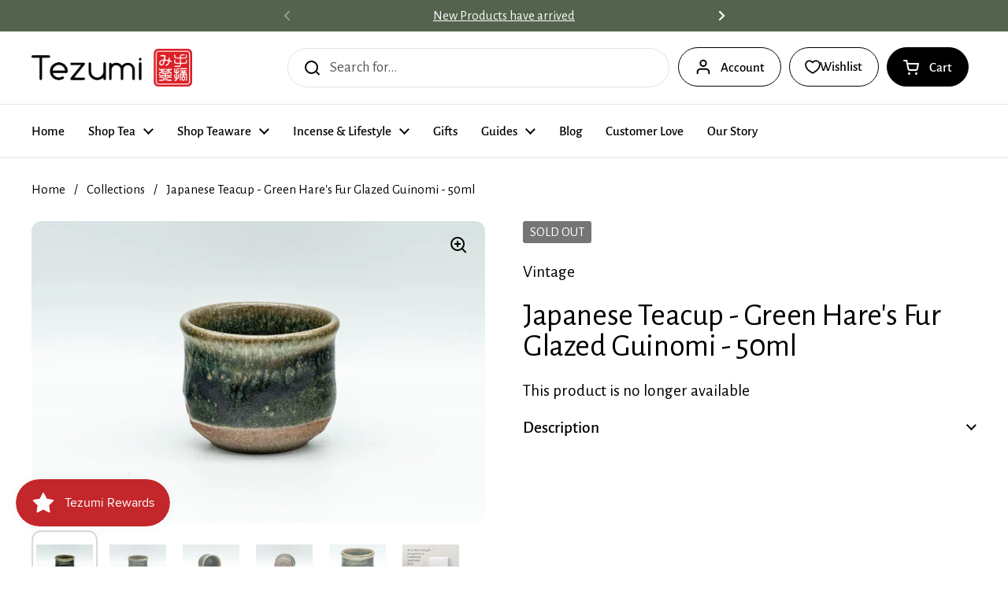

--- FILE ---
content_type: text/html; charset=utf-8
request_url: https://www.tezumi.com/products/japanese-teacup-green-hare-s-fur-glazed-guinomi-50ml
body_size: 56180
content:
<!doctype html>
<html class="no-js" lang="en" dir="ltr">
<head>

	<meta charset="utf-8">
  <meta http-equiv="X-UA-Compatible" content="IE=edge,chrome=1">
  <meta name="viewport" content="width=device-width, initial-scale=1.0, height=device-height, minimum-scale=1.0"><link rel="shortcut icon" href="//www.tezumi.com/cdn/shop/files/Red_logo_1.png?crop=center&height=48&v=1614330009&width=48" type="image/png" /><title>Japanese Teacup - Green Hare&#39;s Fur Glazed Guinomi - 50ml &ndash; Tezumi</title><meta name="description" content="This guinomi (small teacup) features an elegant black and green hare&#39;s fur drip-glaze. Dimensions: 5.6cm (2.2in) - width 4.3cm (1.7in) - height 50ml - capacity Condition: Excellent This vintage item ships from Thailand ----------------- Like what you see? Follow us on Instagram @tezumitea and comment &#39;I love tea&#39; on an">

<meta property="og:site_name" content="Tezumi">
<meta property="og:url" content="https://www.tezumi.com/products/japanese-teacup-green-hare-s-fur-glazed-guinomi-50ml">
<meta property="og:title" content="Japanese Teacup - Green Hare&#39;s Fur Glazed Guinomi - 50ml">
<meta property="og:type" content="product">
<meta property="og:description" content="This guinomi (small teacup) features an elegant black and green hare&#39;s fur drip-glaze. Dimensions: 5.6cm (2.2in) - width 4.3cm (1.7in) - height 50ml - capacity Condition: Excellent This vintage item ships from Thailand ----------------- Like what you see? Follow us on Instagram @tezumitea and comment &#39;I love tea&#39; on an"><meta property="og:image" content="http://www.tezumi.com/cdn/shop/products/il_fullxfull.2741666306_gx1s.jpg?v=1762199595">
  <meta property="og:image:secure_url" content="https://www.tezumi.com/cdn/shop/products/il_fullxfull.2741666306_gx1s.jpg?v=1762199595">
  <meta property="og:image:width" content="2000">
  <meta property="og:image:height" content="1333"><meta property="og:price:amount" content="10.00">
  <meta property="og:price:currency" content="USD"><meta name="twitter:site" content="@TezumiTea"><meta name="twitter:card" content="summary_large_image">
<meta name="twitter:title" content="Japanese Teacup - Green Hare&#39;s Fur Glazed Guinomi - 50ml">
<meta name="twitter:description" content="This guinomi (small teacup) features an elegant black and green hare&#39;s fur drip-glaze. Dimensions: 5.6cm (2.2in) - width 4.3cm (1.7in) - height 50ml - capacity Condition: Excellent This vintage item ships from Thailand ----------------- Like what you see? Follow us on Instagram @tezumitea and comment &#39;I love tea&#39; on an"><script type="application/ld+json">
  [
    {
      "@context": "https://schema.org",
      "@type": "WebSite",
      "name": "Tezumi",
      "url": "https:\/\/www.tezumi.com"
    },
    {
      "@context": "https://schema.org",
      "@type": "Organization",
      "name": "Tezumi",
      "url": "https:\/\/www.tezumi.com"
    }
  ]
</script>

<script type="application/ld+json">
{
  "@context": "http://schema.org",
  "@type": "BreadcrumbList",
  "itemListElement": [
    {
      "@type": "ListItem",
      "position": 1,
      "name": "Home",
      "item": "https://www.tezumi.com"
    },{
        "@type": "ListItem",
        "position": 2,
        "name": "Japanese Teacup - Green Hare's Fur Glazed Guinomi - 50ml",
        "item": "https://www.tezumi.com/products/japanese-teacup-green-hare-s-fur-glazed-guinomi-50ml"
      }]
}
</script><script type="application/ld+json">{"@context":"http:\/\/schema.org\/","@id":"\/products\/japanese-teacup-green-hare-s-fur-glazed-guinomi-50ml#product","@type":"Product","brand":{"@type":"Brand","name":"Vintage"},"category":"Teacup","description":"This guinomi (small teacup) features an elegant black and green hare's fur drip-glaze.\n\nDimensions:\n\n5.6cm (2.2in) - width\n4.3cm (1.7in) - height\n50ml - capacity\n\nCondition: Excellent\n\nThis vintage item ships from Thailand\n\n-----------------\nLike what you see? Follow us on Instagram @tezumitea and comment 'I love tea' on any photo for a chance to win free teaware! See our store page banner for more details.","gtin":"36303271","image":"https:\/\/www.tezumi.com\/cdn\/shop\/products\/il_fullxfull.2741666306_gx1s.jpg?v=1762199595\u0026width=1920","name":"Japanese Teacup - Green Hare's Fur Glazed Guinomi - 50ml","offers":{"@id":"\/products\/japanese-teacup-green-hare-s-fur-glazed-guinomi-50ml?variant=37655936303271#offer","@type":"Offer","availability":"http:\/\/schema.org\/OutOfStock","price":"10.00","priceCurrency":"USD","url":"https:\/\/www.tezumi.com\/products\/japanese-teacup-green-hare-s-fur-glazed-guinomi-50ml?variant=37655936303271"},"sku":"S126","url":"https:\/\/www.tezumi.com\/products\/japanese-teacup-green-hare-s-fur-glazed-guinomi-50ml"}</script><link rel="canonical" href="https://www.tezumi.com/products/japanese-teacup-green-hare-s-fur-glazed-guinomi-50ml">

  <link rel="preconnect" href="https://cdn.shopify.com"><link rel="preconnect" href="https://fonts.shopifycdn.com" crossorigin><link href="//www.tezumi.com/cdn/shop/t/40/assets/theme.css?v=69646378577744532091763866974" as="style" rel="preload"><link href="//www.tezumi.com/cdn/shop/t/40/assets/section-header.css?v=115150480228762818061763866974" as="style" rel="preload"><link href="//www.tezumi.com/cdn/shop/t/40/assets/section-main-product.css?v=49840437609464465631763866974" as="style" rel="preload">
	<link rel="preload" as="image" href="//www.tezumi.com/cdn/shop/products/il_fullxfull.2741666306_gx1s.jpg?v=1762199595&width=480" imagesrcset="//www.tezumi.com/cdn/shop/products/il_fullxfull.2741666306_gx1s.jpg?v=1762199595&width=240 240w,//www.tezumi.com/cdn/shop/products/il_fullxfull.2741666306_gx1s.jpg?v=1762199595&width=360 360w,//www.tezumi.com/cdn/shop/products/il_fullxfull.2741666306_gx1s.jpg?v=1762199595&width=420 420w,//www.tezumi.com/cdn/shop/products/il_fullxfull.2741666306_gx1s.jpg?v=1762199595&width=480 480w,//www.tezumi.com/cdn/shop/products/il_fullxfull.2741666306_gx1s.jpg?v=1762199595&width=640 640w,//www.tezumi.com/cdn/shop/products/il_fullxfull.2741666306_gx1s.jpg?v=1762199595&width=840 840w,//www.tezumi.com/cdn/shop/products/il_fullxfull.2741666306_gx1s.jpg?v=1762199595&width=1080 1080w,//www.tezumi.com/cdn/shop/products/il_fullxfull.2741666306_gx1s.jpg?v=1762199595&width=1280 1280w,//www.tezumi.com/cdn/shop/products/il_fullxfull.2741666306_gx1s.jpg?v=1762199595&width=1540 1540w,//www.tezumi.com/cdn/shop/products/il_fullxfull.2741666306_gx1s.jpg?v=1762199595&width=1860 1860w" imagesizes="(max-width: 767px) calc(100vw - 20px), (max-width: 1360px) 50vw, calc(1360px / 2)">


<link rel="preload" href="//www.tezumi.com/cdn/fonts/alegreya_sans/alegreyasans_n4.e332e76eefe545db0f9180cd382ce06e2f88055f.woff2" as="font" type="font/woff2" crossorigin>
<link rel="preload" href="//www.tezumi.com/cdn/fonts/alegreya_sans/alegreyasans_n4.e332e76eefe545db0f9180cd382ce06e2f88055f.woff2" as="font" type="font/woff2" crossorigin>
<style type="text/css">
@font-face {
  font-family: "Alegreya Sans";
  font-weight: 400;
  font-style: normal;
  font-display: swap;
  src: url("//www.tezumi.com/cdn/fonts/alegreya_sans/alegreyasans_n4.e332e76eefe545db0f9180cd382ce06e2f88055f.woff2") format("woff2"),
       url("//www.tezumi.com/cdn/fonts/alegreya_sans/alegreyasans_n4.2f538e6a7581234d2f67054a40fbfd36d80c2e56.woff") format("woff");
}
@font-face {
  font-family: "Alegreya Sans";
  font-weight: 400;
  font-style: normal;
  font-display: swap;
  src: url("//www.tezumi.com/cdn/fonts/alegreya_sans/alegreyasans_n4.e332e76eefe545db0f9180cd382ce06e2f88055f.woff2") format("woff2"),
       url("//www.tezumi.com/cdn/fonts/alegreya_sans/alegreyasans_n4.2f538e6a7581234d2f67054a40fbfd36d80c2e56.woff") format("woff");
}
@font-face {
  font-family: "Alegreya Sans";
  font-weight: 500;
  font-style: normal;
  font-display: swap;
  src: url("//www.tezumi.com/cdn/fonts/alegreya_sans/alegreyasans_n5.f0aec68ae52856bf4ae850bccaee669f9534ca16.woff2") format("woff2"),
       url("//www.tezumi.com/cdn/fonts/alegreya_sans/alegreyasans_n5.091e8b3cf84229df0381e54d853b071df25a649f.woff") format("woff");
}
@font-face {
  font-family: "Alegreya Sans";
  font-weight: 400;
  font-style: italic;
  font-display: swap;
  src: url("//www.tezumi.com/cdn/fonts/alegreya_sans/alegreyasans_i4.7156278bb23e48db294dc221d52a46fdc0183947.woff2") format("woff2"),
       url("//www.tezumi.com/cdn/fonts/alegreya_sans/alegreyasans_i4.7283a068f87063ea0a478d58f299dd97afe5e064.woff") format("woff");
}




</style>
<style type="text/css">

  :root {

    /* Direction */
    --direction:ltr;

    /* Font variables */

    --font-stack-headings: "Alegreya Sans", sans-serif;
    --font-weight-headings: 400;
    --font-style-headings: normal;

    --font-stack-body: "Alegreya Sans", sans-serif;
    --font-weight-body: 400;--font-weight-body-bold: 500;--font-style-body: normal;--font-weight-buttons: var(--font-weight-body-bold);--font-weight-menu: var(--font-weight-body-bold);--base-headings-size: 57;
    --base-headings-line: 1;
    --base-headings-spacing: -0.01em;
    --base-body-size: 19;
    --base-body-line: 1.4;
    --base-body-spacing: 0.0em;

    --base-menu-size: 17;

    /* Color variables */

    --color-background-header: #ffffff;
    --color-secondary-background-header: rgba(0, 0, 0, 0.08);
    --color-opacity-background-header: rgba(255, 255, 255, 0);
    --color-text-header: #000000;
    --color-foreground-header: #ffffff;
    --color-accent-header: #54634d;
    --color-foreground-accent-header: #ffffff;
    --color-borders-header: rgba(0, 0, 0, 0.1);

    --color-background-main: #ffffff;
    --color-secondary-background-main: rgba(0, 0, 0, 0.08);
    --color-third-background-main: rgba(0, 0, 0, 0.04);
    --color-fourth-background-main: rgba(0, 0, 0, 0.02);
    --color-opacity-background-main: rgba(255, 255, 255, 0);
    --color-text-main: #000000;
    --color-foreground-main: #ffffff;
    --color-secondary-text-main: rgba(0, 0, 0, 0.62);
    --color-accent-main: #54634d;
    --color-foreground-accent-main: #ffffff;
    --color-borders-main: rgba(0, 0, 0, 0.15);

    --color-background-cards: #ffffff;
    --color-gradient-cards: ;
    --color-text-cards: #000000;
    --color-foreground-cards: #ffffff;
    --color-secondary-text-cards: rgba(0, 0, 0, 0.6);
    --color-accent-cards: #54634d;
    --color-foreground-accent-cards: #ffffff;
    --color-borders-cards: #dfdfdf;

    --color-background-footer: #54634d;
    --color-text-footer: #ffffff;
    --color-accent-footer: #cf5034;
    --color-borders-footer: rgba(255, 255, 255, 0.15);

    --color-borders-forms-primary: rgba(0, 0, 0, 0.3);
    --color-borders-forms-secondary: rgba(0, 0, 0, 0.6);

    /* Borders */

    --border-width-cards: 1px;
    --border-radius-cards: 12px;
    --border-width-buttons: 1px;
    --border-radius-buttons: 30px;
    --border-width-forms: 1px;
    --border-radius-forms: 8px;

    /* Shadows */
    --shadow-x-cards: 0px;
    --shadow-y-cards: 0px;
    --shadow-blur-cards: 0px;
    --color-shadow-cards: rgba(0,0,0,0);
    --shadow-x-buttons: 0px;
    --shadow-y-buttons: 0px;
    --shadow-blur-buttons: 0px;
    --color-shadow-buttons: rgba(0,0,0,0);

    /* Layout */

    --grid-gap-original-base: 36px;
    --theme-max-width: 1360px;
    --container-vertical-space-base: 120px;
    --image-fit-padding: 5%;

  }
  
    @media screen and (max-width: 767px) {
      :root {
        --border-radius-cards: clamp(8px, 6px, 12px);
      }
    }
  

  .facets__summary, #main select, .sidebar select, .modal-content select {
    background-image: url('data:image/svg+xml;utf8,<svg width="13" height="8" fill="none" xmlns="http://www.w3.org/2000/svg"><path d="M1.414.086 7.9 6.57 6.485 7.985 0 1.5 1.414.086Z" fill="%23000000"/><path d="M12.985 1.515 6.5 8 5.085 6.586 11.571.101l1.414 1.414Z" fill="%23000000"/></svg>');
  }

  .card .star-rating__stars {
    background-image: url('data:image/svg+xml;utf8,<svg width="20" height="13" viewBox="0 0 14 13" fill="none" xmlns="http://www.w3.org/2000/svg"><path d="m7 0 1.572 4.837h5.085l-4.114 2.99 1.572 4.836L7 9.673l-4.114 2.99 1.571-4.837-4.114-2.99h5.085L7 0Z" stroke="%23000000" stroke-width="1"/></svg>');
  }
  .card .star-rating__stars-active {
    background-image: url('data:image/svg+xml;utf8,<svg width="20" height="13" viewBox="0 0 14 13" fill="none" xmlns="http://www.w3.org/2000/svg"><path d="m7 0 1.572 4.837h5.085l-4.114 2.99 1.572 4.836L7 9.673l-4.114 2.99 1.571-4.837-4.114-2.99h5.085L7 0Z" fill="%23000000" stroke-width="0"/></svg>');
  }

  .star-rating__stars {
    background-image: url('data:image/svg+xml;utf8,<svg width="20" height="13" viewBox="0 0 14 13" fill="none" xmlns="http://www.w3.org/2000/svg"><path d="m7 0 1.572 4.837h5.085l-4.114 2.99 1.572 4.836L7 9.673l-4.114 2.99 1.571-4.837-4.114-2.99h5.085L7 0Z" stroke="%23000000" stroke-width="1"/></svg>');
  }
  .star-rating__stars-active {
    background-image: url('data:image/svg+xml;utf8,<svg width="20" height="13" viewBox="0 0 14 13" fill="none" xmlns="http://www.w3.org/2000/svg"><path d="m7 0 1.572 4.837h5.085l-4.114 2.99 1.572 4.836L7 9.673l-4.114 2.99 1.571-4.837-4.114-2.99h5.085L7 0Z" fill="%23000000" stroke-width="0"/></svg>');
  }

  .product-item {--color-background-cards: #f9f9f9;--color-borders-cards: #e9e9e9;}</style>

<style id="root-height">
  :root {
    --window-height: 100vh;
  }
</style>
<script type="text/javascript">
  window.KrownAssetLoader = {
    loadedScripts: new Set(),
    loadScript: function(url) {
      if (this.loadedScripts.has(url)) return;
      this.loadedScripts.add(url);
      const script = document.createElement('script');
      script.src = url;
      script.defer = true;
      document.head.appendChild(script);
    }
  };
</script><link href="//www.tezumi.com/cdn/shop/t/40/assets/theme.css?v=69646378577744532091763866974" rel="stylesheet" type="text/css" media="all" />

	<script>window.performance && window.performance.mark && window.performance.mark('shopify.content_for_header.start');</script><meta name="google-site-verification" content="m_Tya1YdR78HzatZmCOs_oOI2lX-t5l6eM10U8JXMf4">
<meta id="shopify-digital-wallet" name="shopify-digital-wallet" content="/45468385447/digital_wallets/dialog">
<meta name="shopify-checkout-api-token" content="a09dfcc1c2510e5dcfcc94e542b47d6e">
<meta id="in-context-paypal-metadata" data-shop-id="45468385447" data-venmo-supported="false" data-environment="production" data-locale="en_US" data-paypal-v4="true" data-currency="USD">
<link rel="alternate" type="application/json+oembed" href="https://www.tezumi.com/products/japanese-teacup-green-hare-s-fur-glazed-guinomi-50ml.oembed">
<script async="async" src="/checkouts/internal/preloads.js?locale=en-US"></script>
<link rel="preconnect" href="https://shop.app" crossorigin="anonymous">
<script async="async" src="https://shop.app/checkouts/internal/preloads.js?locale=en-US&shop_id=45468385447" crossorigin="anonymous"></script>
<script id="apple-pay-shop-capabilities" type="application/json">{"shopId":45468385447,"countryCode":"US","currencyCode":"USD","merchantCapabilities":["supports3DS"],"merchantId":"gid:\/\/shopify\/Shop\/45468385447","merchantName":"Tezumi","requiredBillingContactFields":["postalAddress","email","phone"],"requiredShippingContactFields":["postalAddress","email","phone"],"shippingType":"shipping","supportedNetworks":["visa","masterCard","amex","discover","elo","jcb"],"total":{"type":"pending","label":"Tezumi","amount":"1.00"},"shopifyPaymentsEnabled":true,"supportsSubscriptions":true}</script>
<script id="shopify-features" type="application/json">{"accessToken":"a09dfcc1c2510e5dcfcc94e542b47d6e","betas":["rich-media-storefront-analytics"],"domain":"www.tezumi.com","predictiveSearch":true,"shopId":45468385447,"locale":"en"}</script>
<script>var Shopify = Shopify || {};
Shopify.shop = "tezumi.myshopify.com";
Shopify.locale = "en";
Shopify.currency = {"active":"USD","rate":"1.0"};
Shopify.country = "US";
Shopify.theme = {"name":"Tezumi 25","id":154350420220,"schema_name":"Local","schema_version":"3.1.0.1","theme_store_id":1651,"role":"main"};
Shopify.theme.handle = "null";
Shopify.theme.style = {"id":null,"handle":null};
Shopify.cdnHost = "www.tezumi.com/cdn";
Shopify.routes = Shopify.routes || {};
Shopify.routes.root = "/";</script>
<script type="module">!function(o){(o.Shopify=o.Shopify||{}).modules=!0}(window);</script>
<script>!function(o){function n(){var o=[];function n(){o.push(Array.prototype.slice.apply(arguments))}return n.q=o,n}var t=o.Shopify=o.Shopify||{};t.loadFeatures=n(),t.autoloadFeatures=n()}(window);</script>
<script>
  window.ShopifyPay = window.ShopifyPay || {};
  window.ShopifyPay.apiHost = "shop.app\/pay";
  window.ShopifyPay.redirectState = null;
</script>
<script id="shop-js-analytics" type="application/json">{"pageType":"product"}</script>
<script defer="defer" async type="module" src="//www.tezumi.com/cdn/shopifycloud/shop-js/modules/v2/client.init-shop-cart-sync_BT-GjEfc.en.esm.js"></script>
<script defer="defer" async type="module" src="//www.tezumi.com/cdn/shopifycloud/shop-js/modules/v2/chunk.common_D58fp_Oc.esm.js"></script>
<script defer="defer" async type="module" src="//www.tezumi.com/cdn/shopifycloud/shop-js/modules/v2/chunk.modal_xMitdFEc.esm.js"></script>
<script type="module">
  await import("//www.tezumi.com/cdn/shopifycloud/shop-js/modules/v2/client.init-shop-cart-sync_BT-GjEfc.en.esm.js");
await import("//www.tezumi.com/cdn/shopifycloud/shop-js/modules/v2/chunk.common_D58fp_Oc.esm.js");
await import("//www.tezumi.com/cdn/shopifycloud/shop-js/modules/v2/chunk.modal_xMitdFEc.esm.js");

  window.Shopify.SignInWithShop?.initShopCartSync?.({"fedCMEnabled":true,"windoidEnabled":true});

</script>
<script>
  window.Shopify = window.Shopify || {};
  if (!window.Shopify.featureAssets) window.Shopify.featureAssets = {};
  window.Shopify.featureAssets['shop-js'] = {"shop-cart-sync":["modules/v2/client.shop-cart-sync_DZOKe7Ll.en.esm.js","modules/v2/chunk.common_D58fp_Oc.esm.js","modules/v2/chunk.modal_xMitdFEc.esm.js"],"init-fed-cm":["modules/v2/client.init-fed-cm_B6oLuCjv.en.esm.js","modules/v2/chunk.common_D58fp_Oc.esm.js","modules/v2/chunk.modal_xMitdFEc.esm.js"],"shop-cash-offers":["modules/v2/client.shop-cash-offers_D2sdYoxE.en.esm.js","modules/v2/chunk.common_D58fp_Oc.esm.js","modules/v2/chunk.modal_xMitdFEc.esm.js"],"shop-login-button":["modules/v2/client.shop-login-button_QeVjl5Y3.en.esm.js","modules/v2/chunk.common_D58fp_Oc.esm.js","modules/v2/chunk.modal_xMitdFEc.esm.js"],"pay-button":["modules/v2/client.pay-button_DXTOsIq6.en.esm.js","modules/v2/chunk.common_D58fp_Oc.esm.js","modules/v2/chunk.modal_xMitdFEc.esm.js"],"shop-button":["modules/v2/client.shop-button_DQZHx9pm.en.esm.js","modules/v2/chunk.common_D58fp_Oc.esm.js","modules/v2/chunk.modal_xMitdFEc.esm.js"],"avatar":["modules/v2/client.avatar_BTnouDA3.en.esm.js"],"init-windoid":["modules/v2/client.init-windoid_CR1B-cfM.en.esm.js","modules/v2/chunk.common_D58fp_Oc.esm.js","modules/v2/chunk.modal_xMitdFEc.esm.js"],"init-shop-for-new-customer-accounts":["modules/v2/client.init-shop-for-new-customer-accounts_C_vY_xzh.en.esm.js","modules/v2/client.shop-login-button_QeVjl5Y3.en.esm.js","modules/v2/chunk.common_D58fp_Oc.esm.js","modules/v2/chunk.modal_xMitdFEc.esm.js"],"init-shop-email-lookup-coordinator":["modules/v2/client.init-shop-email-lookup-coordinator_BI7n9ZSv.en.esm.js","modules/v2/chunk.common_D58fp_Oc.esm.js","modules/v2/chunk.modal_xMitdFEc.esm.js"],"init-shop-cart-sync":["modules/v2/client.init-shop-cart-sync_BT-GjEfc.en.esm.js","modules/v2/chunk.common_D58fp_Oc.esm.js","modules/v2/chunk.modal_xMitdFEc.esm.js"],"shop-toast-manager":["modules/v2/client.shop-toast-manager_DiYdP3xc.en.esm.js","modules/v2/chunk.common_D58fp_Oc.esm.js","modules/v2/chunk.modal_xMitdFEc.esm.js"],"init-customer-accounts":["modules/v2/client.init-customer-accounts_D9ZNqS-Q.en.esm.js","modules/v2/client.shop-login-button_QeVjl5Y3.en.esm.js","modules/v2/chunk.common_D58fp_Oc.esm.js","modules/v2/chunk.modal_xMitdFEc.esm.js"],"init-customer-accounts-sign-up":["modules/v2/client.init-customer-accounts-sign-up_iGw4briv.en.esm.js","modules/v2/client.shop-login-button_QeVjl5Y3.en.esm.js","modules/v2/chunk.common_D58fp_Oc.esm.js","modules/v2/chunk.modal_xMitdFEc.esm.js"],"shop-follow-button":["modules/v2/client.shop-follow-button_CqMgW2wH.en.esm.js","modules/v2/chunk.common_D58fp_Oc.esm.js","modules/v2/chunk.modal_xMitdFEc.esm.js"],"checkout-modal":["modules/v2/client.checkout-modal_xHeaAweL.en.esm.js","modules/v2/chunk.common_D58fp_Oc.esm.js","modules/v2/chunk.modal_xMitdFEc.esm.js"],"shop-login":["modules/v2/client.shop-login_D91U-Q7h.en.esm.js","modules/v2/chunk.common_D58fp_Oc.esm.js","modules/v2/chunk.modal_xMitdFEc.esm.js"],"lead-capture":["modules/v2/client.lead-capture_BJmE1dJe.en.esm.js","modules/v2/chunk.common_D58fp_Oc.esm.js","modules/v2/chunk.modal_xMitdFEc.esm.js"],"payment-terms":["modules/v2/client.payment-terms_Ci9AEqFq.en.esm.js","modules/v2/chunk.common_D58fp_Oc.esm.js","modules/v2/chunk.modal_xMitdFEc.esm.js"]};
</script>
<script>(function() {
  var isLoaded = false;
  function asyncLoad() {
    if (isLoaded) return;
    isLoaded = true;
    var urls = ["https:\/\/cdn1.avada.io\/flying-pages\/module.js?shop=tezumi.myshopify.com","\/\/code.tidio.co\/tgvhdnusjvokqcmdgkdss8zgvx01lbvy.js?shop=tezumi.myshopify.com","\/\/d1liekpayvooaz.cloudfront.net\/apps\/customizery\/customizery.js?shop=tezumi.myshopify.com","https:\/\/cdn.fera.ai\/js\/fera.placeholder.js?shop=tezumi.myshopify.com","https:\/\/seo.apps.avada.io\/avada-seo-installed.js?shop=tezumi.myshopify.com","https:\/\/static.rechargecdn.com\/assets\/js\/widget.min.js?shop=tezumi.myshopify.com","https:\/\/js.smile.io\/v1\/smile-shopify.js?shop=tezumi.myshopify.com","https:\/\/cdn.shopify.com\/s\/files\/1\/0454\/6838\/5447\/t\/22\/assets\/booster_eu_cookie_45468385447.js?v=1678505783\u0026shop=tezumi.myshopify.com","https:\/\/app.octaneai.com\/ctodeeaqwe9n1oiq\/shopify.js?x=jOHhDZTtU51UeVu0\u0026shop=tezumi.myshopify.com"];
    for (var i = 0; i < urls.length; i++) {
      var s = document.createElement('script');
      s.type = 'text/javascript';
      s.async = true;
      s.src = urls[i];
      var x = document.getElementsByTagName('script')[0];
      x.parentNode.insertBefore(s, x);
    }
  };
  if(window.attachEvent) {
    window.attachEvent('onload', asyncLoad);
  } else {
    window.addEventListener('load', asyncLoad, false);
  }
})();</script>
<script id="__st">var __st={"a":45468385447,"offset":-18000,"reqid":"1274f2b8-1f48-4c3b-be3e-abc5296fb6e9-1769145781","pageurl":"www.tezumi.com\/products\/japanese-teacup-green-hare-s-fur-glazed-guinomi-50ml","u":"03d402a44b2b","p":"product","rtyp":"product","rid":6142543659175};</script>
<script>window.ShopifyPaypalV4VisibilityTracking = true;</script>
<script id="captcha-bootstrap">!function(){'use strict';const t='contact',e='account',n='new_comment',o=[[t,t],['blogs',n],['comments',n],[t,'customer']],c=[[e,'customer_login'],[e,'guest_login'],[e,'recover_customer_password'],[e,'create_customer']],r=t=>t.map((([t,e])=>`form[action*='/${t}']:not([data-nocaptcha='true']) input[name='form_type'][value='${e}']`)).join(','),a=t=>()=>t?[...document.querySelectorAll(t)].map((t=>t.form)):[];function s(){const t=[...o],e=r(t);return a(e)}const i='password',u='form_key',d=['recaptcha-v3-token','g-recaptcha-response','h-captcha-response',i],f=()=>{try{return window.sessionStorage}catch{return}},m='__shopify_v',_=t=>t.elements[u];function p(t,e,n=!1){try{const o=window.sessionStorage,c=JSON.parse(o.getItem(e)),{data:r}=function(t){const{data:e,action:n}=t;return t[m]||n?{data:e,action:n}:{data:t,action:n}}(c);for(const[e,n]of Object.entries(r))t.elements[e]&&(t.elements[e].value=n);n&&o.removeItem(e)}catch(o){console.error('form repopulation failed',{error:o})}}const l='form_type',E='cptcha';function T(t){t.dataset[E]=!0}const w=window,h=w.document,L='Shopify',v='ce_forms',y='captcha';let A=!1;((t,e)=>{const n=(g='f06e6c50-85a8-45c8-87d0-21a2b65856fe',I='https://cdn.shopify.com/shopifycloud/storefront-forms-hcaptcha/ce_storefront_forms_captcha_hcaptcha.v1.5.2.iife.js',D={infoText:'Protected by hCaptcha',privacyText:'Privacy',termsText:'Terms'},(t,e,n)=>{const o=w[L][v],c=o.bindForm;if(c)return c(t,g,e,D).then(n);var r;o.q.push([[t,g,e,D],n]),r=I,A||(h.body.append(Object.assign(h.createElement('script'),{id:'captcha-provider',async:!0,src:r})),A=!0)});var g,I,D;w[L]=w[L]||{},w[L][v]=w[L][v]||{},w[L][v].q=[],w[L][y]=w[L][y]||{},w[L][y].protect=function(t,e){n(t,void 0,e),T(t)},Object.freeze(w[L][y]),function(t,e,n,w,h,L){const[v,y,A,g]=function(t,e,n){const i=e?o:[],u=t?c:[],d=[...i,...u],f=r(d),m=r(i),_=r(d.filter((([t,e])=>n.includes(e))));return[a(f),a(m),a(_),s()]}(w,h,L),I=t=>{const e=t.target;return e instanceof HTMLFormElement?e:e&&e.form},D=t=>v().includes(t);t.addEventListener('submit',(t=>{const e=I(t);if(!e)return;const n=D(e)&&!e.dataset.hcaptchaBound&&!e.dataset.recaptchaBound,o=_(e),c=g().includes(e)&&(!o||!o.value);(n||c)&&t.preventDefault(),c&&!n&&(function(t){try{if(!f())return;!function(t){const e=f();if(!e)return;const n=_(t);if(!n)return;const o=n.value;o&&e.removeItem(o)}(t);const e=Array.from(Array(32),(()=>Math.random().toString(36)[2])).join('');!function(t,e){_(t)||t.append(Object.assign(document.createElement('input'),{type:'hidden',name:u})),t.elements[u].value=e}(t,e),function(t,e){const n=f();if(!n)return;const o=[...t.querySelectorAll(`input[type='${i}']`)].map((({name:t})=>t)),c=[...d,...o],r={};for(const[a,s]of new FormData(t).entries())c.includes(a)||(r[a]=s);n.setItem(e,JSON.stringify({[m]:1,action:t.action,data:r}))}(t,e)}catch(e){console.error('failed to persist form',e)}}(e),e.submit())}));const S=(t,e)=>{t&&!t.dataset[E]&&(n(t,e.some((e=>e===t))),T(t))};for(const o of['focusin','change'])t.addEventListener(o,(t=>{const e=I(t);D(e)&&S(e,y())}));const B=e.get('form_key'),M=e.get(l),P=B&&M;t.addEventListener('DOMContentLoaded',(()=>{const t=y();if(P)for(const e of t)e.elements[l].value===M&&p(e,B);[...new Set([...A(),...v().filter((t=>'true'===t.dataset.shopifyCaptcha))])].forEach((e=>S(e,t)))}))}(h,new URLSearchParams(w.location.search),n,t,e,['guest_login'])})(!0,!0)}();</script>
<script integrity="sha256-4kQ18oKyAcykRKYeNunJcIwy7WH5gtpwJnB7kiuLZ1E=" data-source-attribution="shopify.loadfeatures" defer="defer" src="//www.tezumi.com/cdn/shopifycloud/storefront/assets/storefront/load_feature-a0a9edcb.js" crossorigin="anonymous"></script>
<script crossorigin="anonymous" defer="defer" src="//www.tezumi.com/cdn/shopifycloud/storefront/assets/shopify_pay/storefront-65b4c6d7.js?v=20250812"></script>
<script data-source-attribution="shopify.dynamic_checkout.dynamic.init">var Shopify=Shopify||{};Shopify.PaymentButton=Shopify.PaymentButton||{isStorefrontPortableWallets:!0,init:function(){window.Shopify.PaymentButton.init=function(){};var t=document.createElement("script");t.src="https://www.tezumi.com/cdn/shopifycloud/portable-wallets/latest/portable-wallets.en.js",t.type="module",document.head.appendChild(t)}};
</script>
<script data-source-attribution="shopify.dynamic_checkout.buyer_consent">
  function portableWalletsHideBuyerConsent(e){var t=document.getElementById("shopify-buyer-consent"),n=document.getElementById("shopify-subscription-policy-button");t&&n&&(t.classList.add("hidden"),t.setAttribute("aria-hidden","true"),n.removeEventListener("click",e))}function portableWalletsShowBuyerConsent(e){var t=document.getElementById("shopify-buyer-consent"),n=document.getElementById("shopify-subscription-policy-button");t&&n&&(t.classList.remove("hidden"),t.removeAttribute("aria-hidden"),n.addEventListener("click",e))}window.Shopify?.PaymentButton&&(window.Shopify.PaymentButton.hideBuyerConsent=portableWalletsHideBuyerConsent,window.Shopify.PaymentButton.showBuyerConsent=portableWalletsShowBuyerConsent);
</script>
<script data-source-attribution="shopify.dynamic_checkout.cart.bootstrap">document.addEventListener("DOMContentLoaded",(function(){function t(){return document.querySelector("shopify-accelerated-checkout-cart, shopify-accelerated-checkout")}if(t())Shopify.PaymentButton.init();else{new MutationObserver((function(e,n){t()&&(Shopify.PaymentButton.init(),n.disconnect())})).observe(document.body,{childList:!0,subtree:!0})}}));
</script>
<script id='scb4127' type='text/javascript' async='' src='https://www.tezumi.com/cdn/shopifycloud/privacy-banner/storefront-banner.js'></script><link id="shopify-accelerated-checkout-styles" rel="stylesheet" media="screen" href="https://www.tezumi.com/cdn/shopifycloud/portable-wallets/latest/accelerated-checkout-backwards-compat.css" crossorigin="anonymous">
<style id="shopify-accelerated-checkout-cart">
        #shopify-buyer-consent {
  margin-top: 1em;
  display: inline-block;
  width: 100%;
}

#shopify-buyer-consent.hidden {
  display: none;
}

#shopify-subscription-policy-button {
  background: none;
  border: none;
  padding: 0;
  text-decoration: underline;
  font-size: inherit;
  cursor: pointer;
}

#shopify-subscription-policy-button::before {
  box-shadow: none;
}

      </style>

<script>window.performance && window.performance.mark && window.performance.mark('shopify.content_for_header.end');</script>

  <script>
    const rbi = [];
    const ribSetSize = (img) => {
      if ( img.offsetWidth / img.dataset.ratio < img.offsetHeight ) {
        img.setAttribute('sizes', `${Math.ceil(img.offsetHeight * img.dataset.ratio)}px`);
      } else {
        img.setAttribute('sizes', `${Math.ceil(img.offsetWidth)}px`);
      }
    }
    const debounce = (fn, wait) => {
      let t;
      return (...args) => {
        clearTimeout(t);
        t = setTimeout(() => fn.apply(this, args), wait);
      };
    }
    window.KEYCODES = {
      TAB: 9,
      ESC: 27,
      DOWN: 40,
      RIGHT: 39,
      UP: 38,
      LEFT: 37,
      RETURN: 13
    };
    window.addEventListener('resize', debounce(()=>{
      for ( let img of rbi ) {
        ribSetSize(img);
      }
    }, 250));
  </script><noscript>
    <link rel="stylesheet" href="//www.tezumi.com/cdn/shop/t/40/assets/theme-noscript.css?v=42099867224588620941763866974">
  </noscript>

<!-- BEGIN app block: shopify://apps/klaviyo-email-marketing-sms/blocks/klaviyo-onsite-embed/2632fe16-c075-4321-a88b-50b567f42507 -->












  <script async src="https://static.klaviyo.com/onsite/js/U3Cdyv/klaviyo.js?company_id=U3Cdyv"></script>
  <script>!function(){if(!window.klaviyo){window._klOnsite=window._klOnsite||[];try{window.klaviyo=new Proxy({},{get:function(n,i){return"push"===i?function(){var n;(n=window._klOnsite).push.apply(n,arguments)}:function(){for(var n=arguments.length,o=new Array(n),w=0;w<n;w++)o[w]=arguments[w];var t="function"==typeof o[o.length-1]?o.pop():void 0,e=new Promise((function(n){window._klOnsite.push([i].concat(o,[function(i){t&&t(i),n(i)}]))}));return e}}})}catch(n){window.klaviyo=window.klaviyo||[],window.klaviyo.push=function(){var n;(n=window._klOnsite).push.apply(n,arguments)}}}}();</script>

  
    <script id="viewed_product">
      if (item == null) {
        var _learnq = _learnq || [];

        var MetafieldReviews = null
        var MetafieldYotpoRating = null
        var MetafieldYotpoCount = null
        var MetafieldLooxRating = null
        var MetafieldLooxCount = null
        var okendoProduct = null
        var okendoProductReviewCount = null
        var okendoProductReviewAverageValue = null
        try {
          // The following fields are used for Customer Hub recently viewed in order to add reviews.
          // This information is not part of __kla_viewed. Instead, it is part of __kla_viewed_reviewed_items
          MetafieldReviews = {"rating_count":0};
          MetafieldYotpoRating = null
          MetafieldYotpoCount = null
          MetafieldLooxRating = null
          MetafieldLooxCount = null

          okendoProduct = null
          // If the okendo metafield is not legacy, it will error, which then requires the new json formatted data
          if (okendoProduct && 'error' in okendoProduct) {
            okendoProduct = null
          }
          okendoProductReviewCount = okendoProduct ? okendoProduct.reviewCount : null
          okendoProductReviewAverageValue = okendoProduct ? okendoProduct.reviewAverageValue : null
        } catch (error) {
          console.error('Error in Klaviyo onsite reviews tracking:', error);
        }

        var item = {
          Name: "Japanese Teacup - Green Hare's Fur Glazed Guinomi - 50ml",
          ProductID: 6142543659175,
          Categories: [],
          ImageURL: "https://www.tezumi.com/cdn/shop/products/il_fullxfull.2741666306_gx1s_grande.jpg?v=1762199595",
          URL: "https://www.tezumi.com/products/japanese-teacup-green-hare-s-fur-glazed-guinomi-50ml",
          Brand: "Vintage",
          Price: "$10.00",
          Value: "10.00",
          CompareAtPrice: "$0.00"
        };
        _learnq.push(['track', 'Viewed Product', item]);
        _learnq.push(['trackViewedItem', {
          Title: item.Name,
          ItemId: item.ProductID,
          Categories: item.Categories,
          ImageUrl: item.ImageURL,
          Url: item.URL,
          Metadata: {
            Brand: item.Brand,
            Price: item.Price,
            Value: item.Value,
            CompareAtPrice: item.CompareAtPrice
          },
          metafields:{
            reviews: MetafieldReviews,
            yotpo:{
              rating: MetafieldYotpoRating,
              count: MetafieldYotpoCount,
            },
            loox:{
              rating: MetafieldLooxRating,
              count: MetafieldLooxCount,
            },
            okendo: {
              rating: okendoProductReviewAverageValue,
              count: okendoProductReviewCount,
            }
          }
        }]);
      }
    </script>
  




  <script>
    window.klaviyoReviewsProductDesignMode = false
  </script>







<!-- END app block --><script src="https://cdn.shopify.com/extensions/019be689-f1ac-7abc-a55f-651cfc8c6699/smile-io-273/assets/smile-loader.js" type="text/javascript" defer="defer"></script>
<script src="https://cdn.shopify.com/extensions/019b6a6c-31f6-795a-9611-1c8f7988ed82/fera-29/assets/checker.js" type="text/javascript" defer="defer"></script>
<link href="https://cdn.shopify.com/extensions/019b6a6c-31f6-795a-9611-1c8f7988ed82/fera-29/assets/placeholders.css" rel="stylesheet" type="text/css" media="all">
<link href="https://monorail-edge.shopifysvc.com" rel="dns-prefetch">
<script>(function(){if ("sendBeacon" in navigator && "performance" in window) {try {var session_token_from_headers = performance.getEntriesByType('navigation')[0].serverTiming.find(x => x.name == '_s').description;} catch {var session_token_from_headers = undefined;}var session_cookie_matches = document.cookie.match(/_shopify_s=([^;]*)/);var session_token_from_cookie = session_cookie_matches && session_cookie_matches.length === 2 ? session_cookie_matches[1] : "";var session_token = session_token_from_headers || session_token_from_cookie || "";function handle_abandonment_event(e) {var entries = performance.getEntries().filter(function(entry) {return /monorail-edge.shopifysvc.com/.test(entry.name);});if (!window.abandonment_tracked && entries.length === 0) {window.abandonment_tracked = true;var currentMs = Date.now();var navigation_start = performance.timing.navigationStart;var payload = {shop_id: 45468385447,url: window.location.href,navigation_start,duration: currentMs - navigation_start,session_token,page_type: "product"};window.navigator.sendBeacon("https://monorail-edge.shopifysvc.com/v1/produce", JSON.stringify({schema_id: "online_store_buyer_site_abandonment/1.1",payload: payload,metadata: {event_created_at_ms: currentMs,event_sent_at_ms: currentMs}}));}}window.addEventListener('pagehide', handle_abandonment_event);}}());</script>
<script id="web-pixels-manager-setup">(function e(e,d,r,n,o){if(void 0===o&&(o={}),!Boolean(null===(a=null===(i=window.Shopify)||void 0===i?void 0:i.analytics)||void 0===a?void 0:a.replayQueue)){var i,a;window.Shopify=window.Shopify||{};var t=window.Shopify;t.analytics=t.analytics||{};var s=t.analytics;s.replayQueue=[],s.publish=function(e,d,r){return s.replayQueue.push([e,d,r]),!0};try{self.performance.mark("wpm:start")}catch(e){}var l=function(){var e={modern:/Edge?\/(1{2}[4-9]|1[2-9]\d|[2-9]\d{2}|\d{4,})\.\d+(\.\d+|)|Firefox\/(1{2}[4-9]|1[2-9]\d|[2-9]\d{2}|\d{4,})\.\d+(\.\d+|)|Chrom(ium|e)\/(9{2}|\d{3,})\.\d+(\.\d+|)|(Maci|X1{2}).+ Version\/(15\.\d+|(1[6-9]|[2-9]\d|\d{3,})\.\d+)([,.]\d+|)( \(\w+\)|)( Mobile\/\w+|) Safari\/|Chrome.+OPR\/(9{2}|\d{3,})\.\d+\.\d+|(CPU[ +]OS|iPhone[ +]OS|CPU[ +]iPhone|CPU IPhone OS|CPU iPad OS)[ +]+(15[._]\d+|(1[6-9]|[2-9]\d|\d{3,})[._]\d+)([._]\d+|)|Android:?[ /-](13[3-9]|1[4-9]\d|[2-9]\d{2}|\d{4,})(\.\d+|)(\.\d+|)|Android.+Firefox\/(13[5-9]|1[4-9]\d|[2-9]\d{2}|\d{4,})\.\d+(\.\d+|)|Android.+Chrom(ium|e)\/(13[3-9]|1[4-9]\d|[2-9]\d{2}|\d{4,})\.\d+(\.\d+|)|SamsungBrowser\/([2-9]\d|\d{3,})\.\d+/,legacy:/Edge?\/(1[6-9]|[2-9]\d|\d{3,})\.\d+(\.\d+|)|Firefox\/(5[4-9]|[6-9]\d|\d{3,})\.\d+(\.\d+|)|Chrom(ium|e)\/(5[1-9]|[6-9]\d|\d{3,})\.\d+(\.\d+|)([\d.]+$|.*Safari\/(?![\d.]+ Edge\/[\d.]+$))|(Maci|X1{2}).+ Version\/(10\.\d+|(1[1-9]|[2-9]\d|\d{3,})\.\d+)([,.]\d+|)( \(\w+\)|)( Mobile\/\w+|) Safari\/|Chrome.+OPR\/(3[89]|[4-9]\d|\d{3,})\.\d+\.\d+|(CPU[ +]OS|iPhone[ +]OS|CPU[ +]iPhone|CPU IPhone OS|CPU iPad OS)[ +]+(10[._]\d+|(1[1-9]|[2-9]\d|\d{3,})[._]\d+)([._]\d+|)|Android:?[ /-](13[3-9]|1[4-9]\d|[2-9]\d{2}|\d{4,})(\.\d+|)(\.\d+|)|Mobile Safari.+OPR\/([89]\d|\d{3,})\.\d+\.\d+|Android.+Firefox\/(13[5-9]|1[4-9]\d|[2-9]\d{2}|\d{4,})\.\d+(\.\d+|)|Android.+Chrom(ium|e)\/(13[3-9]|1[4-9]\d|[2-9]\d{2}|\d{4,})\.\d+(\.\d+|)|Android.+(UC? ?Browser|UCWEB|U3)[ /]?(15\.([5-9]|\d{2,})|(1[6-9]|[2-9]\d|\d{3,})\.\d+)\.\d+|SamsungBrowser\/(5\.\d+|([6-9]|\d{2,})\.\d+)|Android.+MQ{2}Browser\/(14(\.(9|\d{2,})|)|(1[5-9]|[2-9]\d|\d{3,})(\.\d+|))(\.\d+|)|K[Aa][Ii]OS\/(3\.\d+|([4-9]|\d{2,})\.\d+)(\.\d+|)/},d=e.modern,r=e.legacy,n=navigator.userAgent;return n.match(d)?"modern":n.match(r)?"legacy":"unknown"}(),u="modern"===l?"modern":"legacy",c=(null!=n?n:{modern:"",legacy:""})[u],f=function(e){return[e.baseUrl,"/wpm","/b",e.hashVersion,"modern"===e.buildTarget?"m":"l",".js"].join("")}({baseUrl:d,hashVersion:r,buildTarget:u}),m=function(e){var d=e.version,r=e.bundleTarget,n=e.surface,o=e.pageUrl,i=e.monorailEndpoint;return{emit:function(e){var a=e.status,t=e.errorMsg,s=(new Date).getTime(),l=JSON.stringify({metadata:{event_sent_at_ms:s},events:[{schema_id:"web_pixels_manager_load/3.1",payload:{version:d,bundle_target:r,page_url:o,status:a,surface:n,error_msg:t},metadata:{event_created_at_ms:s}}]});if(!i)return console&&console.warn&&console.warn("[Web Pixels Manager] No Monorail endpoint provided, skipping logging."),!1;try{return self.navigator.sendBeacon.bind(self.navigator)(i,l)}catch(e){}var u=new XMLHttpRequest;try{return u.open("POST",i,!0),u.setRequestHeader("Content-Type","text/plain"),u.send(l),!0}catch(e){return console&&console.warn&&console.warn("[Web Pixels Manager] Got an unhandled error while logging to Monorail."),!1}}}}({version:r,bundleTarget:l,surface:e.surface,pageUrl:self.location.href,monorailEndpoint:e.monorailEndpoint});try{o.browserTarget=l,function(e){var d=e.src,r=e.async,n=void 0===r||r,o=e.onload,i=e.onerror,a=e.sri,t=e.scriptDataAttributes,s=void 0===t?{}:t,l=document.createElement("script"),u=document.querySelector("head"),c=document.querySelector("body");if(l.async=n,l.src=d,a&&(l.integrity=a,l.crossOrigin="anonymous"),s)for(var f in s)if(Object.prototype.hasOwnProperty.call(s,f))try{l.dataset[f]=s[f]}catch(e){}if(o&&l.addEventListener("load",o),i&&l.addEventListener("error",i),u)u.appendChild(l);else{if(!c)throw new Error("Did not find a head or body element to append the script");c.appendChild(l)}}({src:f,async:!0,onload:function(){if(!function(){var e,d;return Boolean(null===(d=null===(e=window.Shopify)||void 0===e?void 0:e.analytics)||void 0===d?void 0:d.initialized)}()){var d=window.webPixelsManager.init(e)||void 0;if(d){var r=window.Shopify.analytics;r.replayQueue.forEach((function(e){var r=e[0],n=e[1],o=e[2];d.publishCustomEvent(r,n,o)})),r.replayQueue=[],r.publish=d.publishCustomEvent,r.visitor=d.visitor,r.initialized=!0}}},onerror:function(){return m.emit({status:"failed",errorMsg:"".concat(f," has failed to load")})},sri:function(e){var d=/^sha384-[A-Za-z0-9+/=]+$/;return"string"==typeof e&&d.test(e)}(c)?c:"",scriptDataAttributes:o}),m.emit({status:"loading"})}catch(e){m.emit({status:"failed",errorMsg:(null==e?void 0:e.message)||"Unknown error"})}}})({shopId: 45468385447,storefrontBaseUrl: "https://www.tezumi.com",extensionsBaseUrl: "https://extensions.shopifycdn.com/cdn/shopifycloud/web-pixels-manager",monorailEndpoint: "https://monorail-edge.shopifysvc.com/unstable/produce_batch",surface: "storefront-renderer",enabledBetaFlags: ["2dca8a86"],webPixelsConfigList: [{"id":"1535901948","configuration":"{\"store_id\":\"156364\",\"environment\":\"prod\"}","eventPayloadVersion":"v1","runtimeContext":"STRICT","scriptVersion":"e1b3f843f8a910884b33e33e956dd640","type":"APP","apiClientId":294517,"privacyPurposes":[],"dataSharingAdjustments":{"protectedCustomerApprovalScopes":["read_customer_address","read_customer_email","read_customer_name","read_customer_personal_data","read_customer_phone"]}},{"id":"1387266300","configuration":"{\"accountID\":\"U3Cdyv\",\"webPixelConfig\":\"eyJlbmFibGVBZGRlZFRvQ2FydEV2ZW50cyI6IHRydWV9\"}","eventPayloadVersion":"v1","runtimeContext":"STRICT","scriptVersion":"524f6c1ee37bacdca7657a665bdca589","type":"APP","apiClientId":123074,"privacyPurposes":["ANALYTICS","MARKETING"],"dataSharingAdjustments":{"protectedCustomerApprovalScopes":["read_customer_address","read_customer_email","read_customer_name","read_customer_personal_data","read_customer_phone"]}},{"id":"1228407036","configuration":"{\"pixelCode\":\"D2FPO0BC77U5C4GDHIT0\"}","eventPayloadVersion":"v1","runtimeContext":"STRICT","scriptVersion":"22e92c2ad45662f435e4801458fb78cc","type":"APP","apiClientId":4383523,"privacyPurposes":["ANALYTICS","MARKETING","SALE_OF_DATA"],"dataSharingAdjustments":{"protectedCustomerApprovalScopes":["read_customer_address","read_customer_email","read_customer_name","read_customer_personal_data","read_customer_phone"]}},{"id":"965378300","configuration":"{\"ti\":\"97191837\",\"endpoint\":\"https:\/\/bat.bing.com\/action\/0\"}","eventPayloadVersion":"v1","runtimeContext":"STRICT","scriptVersion":"5ee93563fe31b11d2d65e2f09a5229dc","type":"APP","apiClientId":2997493,"privacyPurposes":["ANALYTICS","MARKETING","SALE_OF_DATA"],"dataSharingAdjustments":{"protectedCustomerApprovalScopes":["read_customer_personal_data"]}},{"id":"555352316","configuration":"{\"octaneDomain\":\"https:\\\/\\\/app.octaneai.com\",\"botID\":\"ctodeeaqwe9n1oiq\"}","eventPayloadVersion":"v1","runtimeContext":"STRICT","scriptVersion":"f92ca4a76c55b3f762ad9c59eb7456bb","type":"APP","apiClientId":2012438,"privacyPurposes":["ANALYTICS","MARKETING","SALE_OF_DATA"],"dataSharingAdjustments":{"protectedCustomerApprovalScopes":["read_customer_personal_data"]}},{"id":"452591868","configuration":"{\"config\":\"{\\\"pixel_id\\\":\\\"G-LHN9HFQGDM\\\",\\\"target_country\\\":\\\"US\\\",\\\"gtag_events\\\":[{\\\"type\\\":\\\"begin_checkout\\\",\\\"action_label\\\":[\\\"G-LHN9HFQGDM\\\",\\\"AW-576217834\\\/_m5rCJPqgOEBEOrF4ZIC\\\"]},{\\\"type\\\":\\\"search\\\",\\\"action_label\\\":[\\\"G-LHN9HFQGDM\\\",\\\"AW-576217834\\\/S9_UCJbqgOEBEOrF4ZIC\\\"]},{\\\"type\\\":\\\"view_item\\\",\\\"action_label\\\":[\\\"G-LHN9HFQGDM\\\",\\\"AW-576217834\\\/Aw-GCI3qgOEBEOrF4ZIC\\\",\\\"MC-KVZWZ0RH43\\\"]},{\\\"type\\\":\\\"purchase\\\",\\\"action_label\\\":[\\\"G-LHN9HFQGDM\\\",\\\"AW-576217834\\\/L8CGCIrqgOEBEOrF4ZIC\\\",\\\"MC-KVZWZ0RH43\\\"]},{\\\"type\\\":\\\"page_view\\\",\\\"action_label\\\":[\\\"G-LHN9HFQGDM\\\",\\\"AW-576217834\\\/g9c4CIfqgOEBEOrF4ZIC\\\",\\\"MC-KVZWZ0RH43\\\"]},{\\\"type\\\":\\\"add_payment_info\\\",\\\"action_label\\\":[\\\"G-LHN9HFQGDM\\\",\\\"AW-576217834\\\/g5pVCJnqgOEBEOrF4ZIC\\\"]},{\\\"type\\\":\\\"add_to_cart\\\",\\\"action_label\\\":[\\\"G-LHN9HFQGDM\\\",\\\"AW-576217834\\\/zpXvCJDqgOEBEOrF4ZIC\\\"]}],\\\"enable_monitoring_mode\\\":false}\"}","eventPayloadVersion":"v1","runtimeContext":"OPEN","scriptVersion":"b2a88bafab3e21179ed38636efcd8a93","type":"APP","apiClientId":1780363,"privacyPurposes":[],"dataSharingAdjustments":{"protectedCustomerApprovalScopes":["read_customer_address","read_customer_email","read_customer_name","read_customer_personal_data","read_customer_phone"]}},{"id":"224624892","configuration":"{\"pixel_id\":\"354193668954629\",\"pixel_type\":\"facebook_pixel\",\"metaapp_system_user_token\":\"-\"}","eventPayloadVersion":"v1","runtimeContext":"OPEN","scriptVersion":"ca16bc87fe92b6042fbaa3acc2fbdaa6","type":"APP","apiClientId":2329312,"privacyPurposes":["ANALYTICS","MARKETING","SALE_OF_DATA"],"dataSharingAdjustments":{"protectedCustomerApprovalScopes":["read_customer_address","read_customer_email","read_customer_name","read_customer_personal_data","read_customer_phone"]}},{"id":"70648060","configuration":"{\"tagID\":\"2613393915070\"}","eventPayloadVersion":"v1","runtimeContext":"STRICT","scriptVersion":"18031546ee651571ed29edbe71a3550b","type":"APP","apiClientId":3009811,"privacyPurposes":["ANALYTICS","MARKETING","SALE_OF_DATA"],"dataSharingAdjustments":{"protectedCustomerApprovalScopes":["read_customer_address","read_customer_email","read_customer_name","read_customer_personal_data","read_customer_phone"]}},{"id":"10944764","configuration":"{\"myshopifyDomain\":\"tezumi.myshopify.com\"}","eventPayloadVersion":"v1","runtimeContext":"STRICT","scriptVersion":"23b97d18e2aa74363140dc29c9284e87","type":"APP","apiClientId":2775569,"privacyPurposes":["ANALYTICS","MARKETING","SALE_OF_DATA"],"dataSharingAdjustments":{"protectedCustomerApprovalScopes":["read_customer_address","read_customer_email","read_customer_name","read_customer_phone","read_customer_personal_data"]}},{"id":"shopify-app-pixel","configuration":"{}","eventPayloadVersion":"v1","runtimeContext":"STRICT","scriptVersion":"0450","apiClientId":"shopify-pixel","type":"APP","privacyPurposes":["ANALYTICS","MARKETING"]},{"id":"shopify-custom-pixel","eventPayloadVersion":"v1","runtimeContext":"LAX","scriptVersion":"0450","apiClientId":"shopify-pixel","type":"CUSTOM","privacyPurposes":["ANALYTICS","MARKETING"]}],isMerchantRequest: false,initData: {"shop":{"name":"Tezumi","paymentSettings":{"currencyCode":"USD"},"myshopifyDomain":"tezumi.myshopify.com","countryCode":"US","storefrontUrl":"https:\/\/www.tezumi.com"},"customer":null,"cart":null,"checkout":null,"productVariants":[{"price":{"amount":10.0,"currencyCode":"USD"},"product":{"title":"Japanese Teacup - Green Hare's Fur Glazed Guinomi - 50ml","vendor":"Vintage","id":"6142543659175","untranslatedTitle":"Japanese Teacup - Green Hare's Fur Glazed Guinomi - 50ml","url":"\/products\/japanese-teacup-green-hare-s-fur-glazed-guinomi-50ml","type":"Teacup"},"id":"37655936303271","image":{"src":"\/\/www.tezumi.com\/cdn\/shop\/products\/il_fullxfull.2741666306_gx1s.jpg?v=1762199595"},"sku":"S126","title":"Default Title","untranslatedTitle":"Default Title"}],"purchasingCompany":null},},"https://www.tezumi.com/cdn","fcfee988w5aeb613cpc8e4bc33m6693e112",{"modern":"","legacy":""},{"shopId":"45468385447","storefrontBaseUrl":"https:\/\/www.tezumi.com","extensionBaseUrl":"https:\/\/extensions.shopifycdn.com\/cdn\/shopifycloud\/web-pixels-manager","surface":"storefront-renderer","enabledBetaFlags":"[\"2dca8a86\"]","isMerchantRequest":"false","hashVersion":"fcfee988w5aeb613cpc8e4bc33m6693e112","publish":"custom","events":"[[\"page_viewed\",{}],[\"product_viewed\",{\"productVariant\":{\"price\":{\"amount\":10.0,\"currencyCode\":\"USD\"},\"product\":{\"title\":\"Japanese Teacup - Green Hare's Fur Glazed Guinomi - 50ml\",\"vendor\":\"Vintage\",\"id\":\"6142543659175\",\"untranslatedTitle\":\"Japanese Teacup - Green Hare's Fur Glazed Guinomi - 50ml\",\"url\":\"\/products\/japanese-teacup-green-hare-s-fur-glazed-guinomi-50ml\",\"type\":\"Teacup\"},\"id\":\"37655936303271\",\"image\":{\"src\":\"\/\/www.tezumi.com\/cdn\/shop\/products\/il_fullxfull.2741666306_gx1s.jpg?v=1762199595\"},\"sku\":\"S126\",\"title\":\"Default Title\",\"untranslatedTitle\":\"Default Title\"}}]]"});</script><script>
  window.ShopifyAnalytics = window.ShopifyAnalytics || {};
  window.ShopifyAnalytics.meta = window.ShopifyAnalytics.meta || {};
  window.ShopifyAnalytics.meta.currency = 'USD';
  var meta = {"product":{"id":6142543659175,"gid":"gid:\/\/shopify\/Product\/6142543659175","vendor":"Vintage","type":"Teacup","handle":"japanese-teacup-green-hare-s-fur-glazed-guinomi-50ml","variants":[{"id":37655936303271,"price":1000,"name":"Japanese Teacup - Green Hare's Fur Glazed Guinomi - 50ml","public_title":null,"sku":"S126"}],"remote":false},"page":{"pageType":"product","resourceType":"product","resourceId":6142543659175,"requestId":"1274f2b8-1f48-4c3b-be3e-abc5296fb6e9-1769145781"}};
  for (var attr in meta) {
    window.ShopifyAnalytics.meta[attr] = meta[attr];
  }
</script>
<script class="analytics">
  (function () {
    var customDocumentWrite = function(content) {
      var jquery = null;

      if (window.jQuery) {
        jquery = window.jQuery;
      } else if (window.Checkout && window.Checkout.$) {
        jquery = window.Checkout.$;
      }

      if (jquery) {
        jquery('body').append(content);
      }
    };

    var hasLoggedConversion = function(token) {
      if (token) {
        return document.cookie.indexOf('loggedConversion=' + token) !== -1;
      }
      return false;
    }

    var setCookieIfConversion = function(token) {
      if (token) {
        var twoMonthsFromNow = new Date(Date.now());
        twoMonthsFromNow.setMonth(twoMonthsFromNow.getMonth() + 2);

        document.cookie = 'loggedConversion=' + token + '; expires=' + twoMonthsFromNow;
      }
    }

    var trekkie = window.ShopifyAnalytics.lib = window.trekkie = window.trekkie || [];
    if (trekkie.integrations) {
      return;
    }
    trekkie.methods = [
      'identify',
      'page',
      'ready',
      'track',
      'trackForm',
      'trackLink'
    ];
    trekkie.factory = function(method) {
      return function() {
        var args = Array.prototype.slice.call(arguments);
        args.unshift(method);
        trekkie.push(args);
        return trekkie;
      };
    };
    for (var i = 0; i < trekkie.methods.length; i++) {
      var key = trekkie.methods[i];
      trekkie[key] = trekkie.factory(key);
    }
    trekkie.load = function(config) {
      trekkie.config = config || {};
      trekkie.config.initialDocumentCookie = document.cookie;
      var first = document.getElementsByTagName('script')[0];
      var script = document.createElement('script');
      script.type = 'text/javascript';
      script.onerror = function(e) {
        var scriptFallback = document.createElement('script');
        scriptFallback.type = 'text/javascript';
        scriptFallback.onerror = function(error) {
                var Monorail = {
      produce: function produce(monorailDomain, schemaId, payload) {
        var currentMs = new Date().getTime();
        var event = {
          schema_id: schemaId,
          payload: payload,
          metadata: {
            event_created_at_ms: currentMs,
            event_sent_at_ms: currentMs
          }
        };
        return Monorail.sendRequest("https://" + monorailDomain + "/v1/produce", JSON.stringify(event));
      },
      sendRequest: function sendRequest(endpointUrl, payload) {
        // Try the sendBeacon API
        if (window && window.navigator && typeof window.navigator.sendBeacon === 'function' && typeof window.Blob === 'function' && !Monorail.isIos12()) {
          var blobData = new window.Blob([payload], {
            type: 'text/plain'
          });

          if (window.navigator.sendBeacon(endpointUrl, blobData)) {
            return true;
          } // sendBeacon was not successful

        } // XHR beacon

        var xhr = new XMLHttpRequest();

        try {
          xhr.open('POST', endpointUrl);
          xhr.setRequestHeader('Content-Type', 'text/plain');
          xhr.send(payload);
        } catch (e) {
          console.log(e);
        }

        return false;
      },
      isIos12: function isIos12() {
        return window.navigator.userAgent.lastIndexOf('iPhone; CPU iPhone OS 12_') !== -1 || window.navigator.userAgent.lastIndexOf('iPad; CPU OS 12_') !== -1;
      }
    };
    Monorail.produce('monorail-edge.shopifysvc.com',
      'trekkie_storefront_load_errors/1.1',
      {shop_id: 45468385447,
      theme_id: 154350420220,
      app_name: "storefront",
      context_url: window.location.href,
      source_url: "//www.tezumi.com/cdn/s/trekkie.storefront.8d95595f799fbf7e1d32231b9a28fd43b70c67d3.min.js"});

        };
        scriptFallback.async = true;
        scriptFallback.src = '//www.tezumi.com/cdn/s/trekkie.storefront.8d95595f799fbf7e1d32231b9a28fd43b70c67d3.min.js';
        first.parentNode.insertBefore(scriptFallback, first);
      };
      script.async = true;
      script.src = '//www.tezumi.com/cdn/s/trekkie.storefront.8d95595f799fbf7e1d32231b9a28fd43b70c67d3.min.js';
      first.parentNode.insertBefore(script, first);
    };
    trekkie.load(
      {"Trekkie":{"appName":"storefront","development":false,"defaultAttributes":{"shopId":45468385447,"isMerchantRequest":null,"themeId":154350420220,"themeCityHash":"11065595171250638430","contentLanguage":"en","currency":"USD","eventMetadataId":"e64fcc27-1c8b-4d06-ac70-e423f5b608e2"},"isServerSideCookieWritingEnabled":true,"monorailRegion":"shop_domain","enabledBetaFlags":["65f19447"]},"Session Attribution":{},"S2S":{"facebookCapiEnabled":true,"source":"trekkie-storefront-renderer","apiClientId":580111}}
    );

    var loaded = false;
    trekkie.ready(function() {
      if (loaded) return;
      loaded = true;

      window.ShopifyAnalytics.lib = window.trekkie;

      var originalDocumentWrite = document.write;
      document.write = customDocumentWrite;
      try { window.ShopifyAnalytics.merchantGoogleAnalytics.call(this); } catch(error) {};
      document.write = originalDocumentWrite;

      window.ShopifyAnalytics.lib.page(null,{"pageType":"product","resourceType":"product","resourceId":6142543659175,"requestId":"1274f2b8-1f48-4c3b-be3e-abc5296fb6e9-1769145781","shopifyEmitted":true});

      var match = window.location.pathname.match(/checkouts\/(.+)\/(thank_you|post_purchase)/)
      var token = match? match[1]: undefined;
      if (!hasLoggedConversion(token)) {
        setCookieIfConversion(token);
        window.ShopifyAnalytics.lib.track("Viewed Product",{"currency":"USD","variantId":37655936303271,"productId":6142543659175,"productGid":"gid:\/\/shopify\/Product\/6142543659175","name":"Japanese Teacup - Green Hare's Fur Glazed Guinomi - 50ml","price":"10.00","sku":"S126","brand":"Vintage","variant":null,"category":"Teacup","nonInteraction":true,"remote":false},undefined,undefined,{"shopifyEmitted":true});
      window.ShopifyAnalytics.lib.track("monorail:\/\/trekkie_storefront_viewed_product\/1.1",{"currency":"USD","variantId":37655936303271,"productId":6142543659175,"productGid":"gid:\/\/shopify\/Product\/6142543659175","name":"Japanese Teacup - Green Hare's Fur Glazed Guinomi - 50ml","price":"10.00","sku":"S126","brand":"Vintage","variant":null,"category":"Teacup","nonInteraction":true,"remote":false,"referer":"https:\/\/www.tezumi.com\/products\/japanese-teacup-green-hare-s-fur-glazed-guinomi-50ml"});
      }
    });


        var eventsListenerScript = document.createElement('script');
        eventsListenerScript.async = true;
        eventsListenerScript.src = "//www.tezumi.com/cdn/shopifycloud/storefront/assets/shop_events_listener-3da45d37.js";
        document.getElementsByTagName('head')[0].appendChild(eventsListenerScript);

})();</script>
  <script>
  if (!window.ga || (window.ga && typeof window.ga !== 'function')) {
    window.ga = function ga() {
      (window.ga.q = window.ga.q || []).push(arguments);
      if (window.Shopify && window.Shopify.analytics && typeof window.Shopify.analytics.publish === 'function') {
        window.Shopify.analytics.publish("ga_stub_called", {}, {sendTo: "google_osp_migration"});
      }
      console.error("Shopify's Google Analytics stub called with:", Array.from(arguments), "\nSee https://help.shopify.com/manual/promoting-marketing/pixels/pixel-migration#google for more information.");
    };
    if (window.Shopify && window.Shopify.analytics && typeof window.Shopify.analytics.publish === 'function') {
      window.Shopify.analytics.publish("ga_stub_initialized", {}, {sendTo: "google_osp_migration"});
    }
  }
</script>
<script
  defer
  src="https://www.tezumi.com/cdn/shopifycloud/perf-kit/shopify-perf-kit-3.0.4.min.js"
  data-application="storefront-renderer"
  data-shop-id="45468385447"
  data-render-region="gcp-us-central1"
  data-page-type="product"
  data-theme-instance-id="154350420220"
  data-theme-name="Local"
  data-theme-version="3.1.0.1"
  data-monorail-region="shop_domain"
  data-resource-timing-sampling-rate="10"
  data-shs="true"
  data-shs-beacon="true"
  data-shs-export-with-fetch="true"
  data-shs-logs-sample-rate="1"
  data-shs-beacon-endpoint="https://www.tezumi.com/api/collect"
></script>
</head>

<body id="japanese-teacup-green-hare-39-s-fur-glazed-guinomi-50ml" class="no-touchevents 
   
  template-product template-product-discontinued-product 
  
  
  
   sidebars-has-scrollbars 
">

  <script type="text/javascript">
    if ( 'ontouchstart' in window || window.DocumentTouch && document instanceof DocumentTouch ) { document.querySelector('body').classList.remove('no-touchevents'); document.querySelector('body').classList.add('touchevents'); } 
  </script>

  <a href="#main" class="visually-hidden skip-to-content" tabindex="0" data-js-inert>Skip to content</a>
  <div id="screen-reader-info" aria-live="polite" class="visually-hidden"></div>

  <link href="//www.tezumi.com/cdn/shop/t/40/assets/section-header.css?v=115150480228762818061763866974" rel="stylesheet" type="text/css" media="all" /><!-- BEGIN sections: header-group -->
<div id="shopify-section-sections--20403721371900__announcement" class="shopify-section shopify-section-group-header-group mount-announcement-bar"><script src="//www.tezumi.com/cdn/shop/t/40/assets/section-announcement-bar.js?v=123650352326433034491763866974" defer></script><announcement-bar id="announcement-sections--20403721371900__announcement" style="display:block" data-js-inert>
    <div class="container--large">
      <div class="announcement-bar">
        <div class="announcement-bar__social-icons lap-hide"></div>

        <div class="announcement-bar__content"><button
              class="announcement-bar__content-nav announcement-bar__content-nav--left announcement-bar__content-nav--disabled"
              tabindex="0"
            >
              <span class="visually-hidden">Previous</span><svg width="13" height="8" fill="none" xmlns="http://www.w3.org/2000/svg"><path d="M1.414.086 7.9 6.57 6.485 7.985 0 1.5 1.414.086Z" fill="#000"/><path d="M12.985 1.515 6.5 8 5.085 6.586 11.571.101l1.414 1.414Z" fill="#000"/></svg></button><div class="announcement-bar__slider" data-js-slider><span class="announcement" ><a
                    href="https://www.tezumi.com/collections/new-arrivals"
                    
                  >New Products have arrived
</a></span><span class="announcement" ><a
                    href="/collections/matcha"
                    
                  >Fresh Matcha is here
</a></span><span class="announcement" >Free Domestic Shipping on orders over $50
</span></div><button class="announcement-bar__content-nav announcement-bar__content-nav--right" tabindex="0">
              <span class="visually-hidden">Next</span><svg width="13" height="8" fill="none" xmlns="http://www.w3.org/2000/svg"><path d="M1.414.086 7.9 6.57 6.485 7.985 0 1.5 1.414.086Z" fill="#000"/><path d="M12.985 1.515 6.5 8 5.085 6.586 11.571.101l1.414 1.414Z" fill="#000"/></svg></button></div>

        <div class="announcement-bar__localization-form lap-hide"></div>
      </div>
    </div>
  </announcement-bar>

  <style data-shopify>
#announcement-sections--20403721371900__announcement .announcement-bar, #announcement-sections--20403721371900__announcement .announcement-bar a, #announcement-sections--20403721371900__announcement .announcement-bar .localization-form__item-text {
        color: #ffffff;
      }
      #announcement-sections--20403721371900__announcement .announcement-bar svg *, #announcement-sections--20403721371900__announcement .announcement-bar .localization-form__item-symbol * {
        fill: #ffffff;
      }#announcement-sections--20403721371900__announcement, #announcement-sections--20403721371900__announcement .announcement-bar__content-nav {
        background: #54634d;
      }</style>

<style> #shopify-section-sections--20403721371900__announcement a {text-decoration: underline;} </style></div><div id="shopify-section-sections--20403721371900__header" class="shopify-section shopify-section-group-header-group site-header-container mount-header"><style data-shopify>
  .header__top {
    --header-logo: 48px;
  }
  @media screen and (max-width: 767px) {
    .header__top {
      --header-logo: 40px;
    }
    #logo-sticky .logo-img {
      --header-logo: 40px
    }
  }
  @media screen and (min-width: 1361px) {
    .site-nav.style--classic .submenu.mega-menu {
      width: 100vw;
      max-width: 100%;
      margin-inline-start: 0;
    }
  }
</style>
<main-header
  id="site-header"
  class="site-header "
  data-js-inert
  
    data-sticky-header
  
>
  <div class="header-container header-container--top  hide-border-on-portable ">
    <div class="header__top container--large">
      <!-- logo -->

      <div id="logo" class="logo"><a
            class="logo-img "
            title="Tezumi"
            href="/"
            style="height:var(--header-logo)"
          ><img
              src="//www.tezumi.com/cdn/shop/files/logoAsset_1red.png?v=1732131010"
              alt="Tezumi"
              width="2000"
              height="470"
              style="width: 204px; object-fit:contain"
            >
          </a>
          <a
            class="logo-txt  logo-txt--hidden "
            title="Tezumi"
            href="/"
            data-no-instant
          >Tezumi</a>
        
      </div>

      <!-- header blocks -->

      <div class="header-actions header-actions--buttons  header-actions--show-search  portable-hide"><search-form style="position:relative">
            <div class="button button--outline button--icon button--outline-hover button--no-padding button--no-hover site-search-handle">
              <span class="button__icon" role="img" aria-hidden="true"><svg width="22" height="22" viewBox="0 0 22 22" fill="none" xmlns="http://www.w3.org/2000/svg"><circle cx="10.5" cy="10.5" r="7.5" stroke="black" stroke-width="2" style="fill:none!important"/><path d="M17.1213 15.2929L16.4142 14.5858L15 16L15.7071 16.7071L17.1213 15.2929ZM19.2426 20.2426C19.6331 20.6332 20.2663 20.6332 20.6568 20.2426C21.0473 19.8521 21.0473 19.219 20.6568 18.8284L19.2426 20.2426ZM15.7071 16.7071L19.2426 20.2426L20.6568 18.8284L17.1213 15.2929L15.7071 16.7071Z" fill="black" style="stroke:none!important"/></svg></span>
              <form action="/search" method="get" role="search" autocomplete="off">
                <input
                  name="q"
                  type="search"
                  autocomplete="off"
                  placeholder="Search for..."
                  aria-label="Search for..."
                  data-js-search-input
                  data-js-focus-overlay="search-results-overlay-desktop"
                >
                <button type="submit" style="display:none">Submit</button>
              </form>
            </div>
            <div
              class="search-results-overlay"
              id="search-results-overlay-desktop"
              onclick="this.classList.remove('active')"
              style="display:none"
            ></div>
            <div class="search-results-container" data-js-search-results></div>
          </search-form>
<a class="button button--outline button--icon" href="https://www.tezumi.com/customer_authentication/redirect?locale=en&region_country=US"><span class="button__icon" role="img" aria-hidden="true"><svg width="22" height="22" viewBox="0 0 22 22" fill="none" xmlns="http://www.w3.org/2000/svg"><path d="M18.3333 19.25V17.4167C18.3333 16.4442 17.947 15.5116 17.2593 14.8239C16.5717 14.1363 15.6391 13.75 14.6666 13.75H7.33329C6.36083 13.75 5.4282 14.1363 4.74057 14.8239C4.05293 15.5116 3.66663 16.4442 3.66663 17.4167V19.25" stroke="white" stroke-width="2" stroke-linecap="round" stroke-linejoin="round" style="fill:none!important"/><path d="M11 10.0833C13.0251 10.0833 14.6667 8.44171 14.6667 6.41667C14.6667 4.39162 13.0251 2.75 11 2.75C8.975 2.75 7.33337 4.39162 7.33337 6.41667C7.33337 8.44171 8.975 10.0833 11 10.0833Z" stroke="white" stroke-width="2" stroke-linecap="round" stroke-linejoin="round" style="fill:none!important"/></svg></span>
          Account
          </a>
<a
          class="button button--solid button--icon no-js-hidden button--cart-handle"
          
            data-js-sidebar-handle aria-expanded="false" aria-controls="site-cart-sidebar" role="button"
          
          title="Open cart"
          tabindex="0"
        >
          <span class="visually-hidden">Open cart</span>
          <span class="button__icon" role="img" aria-hidden="true"><svg width="22" height="22" viewBox="0 0 22 22" fill="none" xmlns="http://www.w3.org/2000/svg" style="margin-left:-2px"><path class="circle" d="M9.5 20C9.77614 20 10 19.7761 10 19.5C10 19.2239 9.77614 19 9.5 19C9.22386 19 9 19.2239 9 19.5C9 19.7761 9.22386 20 9.5 20Z" fill="none" stroke="white" stroke-width="2" stroke-linecap="round" stroke-linejoin="round"/><path class="circle" d="M18.5 20C18.7761 20 19 19.7761 19 19.5C19 19.2239 18.7761 19 18.5 19C18.2239 19 18 19.2239 18 19.5C18 19.7761 18.2239 20 18.5 20Z" fill="white" stroke="white" stroke-width="2" stroke-linecap="round" stroke-linejoin="round" /><path d="M3 3H6.27273L8.46545 13.7117C8.54027 14.08 8.7452 14.4109 9.04436 14.6464C9.34351 14.8818 9.71784 15.0069 10.1018 14.9997H18.0545C18.4385 15.0069 18.8129 14.8818 19.112 14.6464C19.4112 14.4109 19.6161 14.08 19.6909 13.7117L21 6.9999H7.09091" stroke="white" stroke-width="2" stroke-linecap="round" stroke-linejoin="round" style="fill:none !important"/></svg></span>
          <span class="visually-hidden">Shopping Cart
            Total:</span
          >Cart</a>

        <noscript>
          <a
            class="button button--solid button--icon button--regular data-js-hidden"
            href="/cart"
            tabindex="0"
          >
            <span class="button__icon" role="img" aria-hidden="true"><svg width="22" height="22" viewBox="0 0 22 22" fill="none" xmlns="http://www.w3.org/2000/svg" style="margin-left:-2px"><path class="circle" d="M9.5 20C9.77614 20 10 19.7761 10 19.5C10 19.2239 9.77614 19 9.5 19C9.22386 19 9 19.2239 9 19.5C9 19.7761 9.22386 20 9.5 20Z" fill="none" stroke="white" stroke-width="2" stroke-linecap="round" stroke-linejoin="round"/><path class="circle" d="M18.5 20C18.7761 20 19 19.7761 19 19.5C19 19.2239 18.7761 19 18.5 19C18.2239 19 18 19.2239 18 19.5C18 19.7761 18.2239 20 18.5 20Z" fill="white" stroke="white" stroke-width="2" stroke-linecap="round" stroke-linejoin="round" /><path d="M3 3H6.27273L8.46545 13.7117C8.54027 14.08 8.7452 14.4109 9.04436 14.6464C9.34351 14.8818 9.71784 15.0069 10.1018 14.9997H18.0545C18.4385 15.0069 18.8129 14.8818 19.112 14.6464C19.4112 14.4109 19.6161 14.08 19.6909 13.7117L21 6.9999H7.09091" stroke="white" stroke-width="2" stroke-linecap="round" stroke-linejoin="round" style="fill:none !important"/></svg></span>
            <span data-header-cart-total aria-hidden="true">$0.00</span
            >&nbsp; (<span data-header-cart-count aria-hidden="true">0</span>)
          </a>
        </noscript>
      </div>

      <button
        data-js-sidebar-handle
        class="mobile-menu-button hide portable-show"
        aria-expanded="false"
        aria-controls="site-menu-sidebar"
      >
        <span class="visually-hidden">Open menu</span><svg fill="none" height="16" viewBox="0 0 20 16" width="20" xmlns="http://www.w3.org/2000/svg"><g fill="#000"><path d="m0 0h20v2h-20z"/><path d="m0 7h20v2h-20z"/><path d="m0 14h20v2h-20z"/></g></svg></button>

      <a
        
          data-js-sidebar-handle aria-expanded="false" aria-controls="site-cart-sidebar" role="button"
        
        class="mobile-cart-button hide portable-show"
        title="Open cart"
        tabindex="0"
      >
        <span class="visually-hidden">Open cart</span><svg width="22" height="22" viewBox="0 0 22 22" fill="none" xmlns="http://www.w3.org/2000/svg" style="margin-left:-2px"><path class="circle" d="M9.5 20C9.77614 20 10 19.7761 10 19.5C10 19.2239 9.77614 19 9.5 19C9.22386 19 9 19.2239 9 19.5C9 19.7761 9.22386 20 9.5 20Z" fill="none" stroke="white" stroke-width="2" stroke-linecap="round" stroke-linejoin="round"/><path class="circle" d="M18.5 20C18.7761 20 19 19.7761 19 19.5C19 19.2239 18.7761 19 18.5 19C18.2239 19 18 19.2239 18 19.5C18 19.7761 18.2239 20 18.5 20Z" fill="white" stroke="white" stroke-width="2" stroke-linecap="round" stroke-linejoin="round" /><path d="M3 3H6.27273L8.46545 13.7117C8.54027 14.08 8.7452 14.4109 9.04436 14.6464C9.34351 14.8818 9.71784 15.0069 10.1018 14.9997H18.0545C18.4385 15.0069 18.8129 14.8818 19.112 14.6464C19.4112 14.4109 19.6161 14.08 19.6909 13.7117L21 6.9999H7.09091" stroke="white" stroke-width="2" stroke-linecap="round" stroke-linejoin="round" style="fill:none !important"/></svg><span data-header-cart-count aria-hidden="true">0</span>
      </a>
    </div>
  </div>

  <!-- header menu --><div
    class="
      header-container header-container--bottom  no-header-blocks 
      portable-hide
    "
  >
    <div class="header__bottom container--large">
      <span class="scrollable-navigation-button scrollable-navigation-button--left" aria-hidden="true"><svg width="13" height="8" fill="none" xmlns="http://www.w3.org/2000/svg"><path d="M1.414.086 7.9 6.57 6.485 7.985 0 1.5 1.414.086Z" fill="#000"/><path d="M12.985 1.515 6.5 8 5.085 6.586 11.571.101l1.414 1.414Z" fill="#000"/></svg></span>
      <scrollable-navigation class="header-links"><div class="site-nav style--classic">

	<div class="site-nav-container">

		<nav><ul class="link-list"><li 
						 
						id="menu-item-home"
					>

						<a 
							class="menu-link   no-focus-link " 
							href="/"
							
						>

							<span><span class="text-animation--underline-in-header">Home</span></span>

							

						</a>

						

					</li><li 
						
							class="has-submenu" 
						 
						id="menu-item-shop-tea"
					>

						<a 
							class="menu-link  " 
							href="/collections/tea"
							
								aria-controls="SiteNavLabel-shop-tea-classic" aria-expanded="false" aria-haspopup="true"
							
						>

							<span><span class="text-animation--underline-in-header">Shop Tea</span></span>

							
								<span class="icon"><svg width="13" height="8" fill="none" xmlns="http://www.w3.org/2000/svg"><path d="M1.414.086 7.9 6.57 6.485 7.985 0 1.5 1.414.086Z" fill="#000"/><path d="M12.985 1.515 6.5 8 5.085 6.586 11.571.101l1.414 1.414Z" fill="#000"/></svg></span>
							

						</a>

						

							<ul 
								class="submenu  mega-menu " 
								id="SiteNavLabel-shop-tea-classic"
							>

								<div class="submenu-holder  container--large gutter--regular "><div class="submenu-masonry  without-promotion "><li 
												 
													class="mega-link  has-babymenu "
												
											><a class="menu-link  " 
													href="/collections/green-tea"
													
														aria-controls="SiteNavLabel-green-tea-classic" aria-expanded="false" aria-haspopup="true"
													
												>
													<span><span class="text-animation--underline-in-header">Green Tea</span></span><span class="icon"><svg width="13" height="8" fill="none" xmlns="http://www.w3.org/2000/svg"><path d="M1.414.086 7.9 6.57 6.485 7.985 0 1.5 1.414.086Z" fill="#000"/><path d="M12.985 1.515 6.5 8 5.085 6.586 11.571.101l1.414 1.414Z" fill="#000"/></svg></span></a><div class="babymenu">
														<ul 
															id="SiteNavLabel-green-tea-classic"
														>
																<li><a title="• Matcha" class="menu-link  no-focus-link" href="/collections/matcha"><span><span class="text-animation--underline-in-header">• Matcha</span></span></a></li>
															
																<li><a title="• Sencha" class="menu-link  no-focus-link" href="/collections/sencha"><span><span class="text-animation--underline-in-header">• Sencha</span></span></a></li>
															
																<li><a title="• Gyokuro" class="menu-link  no-focus-link" href="/collections/gyokuro"><span><span class="text-animation--underline-in-header">• Gyokuro</span></span></a></li>
															
																<li><a title="• Houjicha" class="menu-link  no-focus-link" href="/collections/houjicha"><span><span class="text-animation--underline-in-header">• Houjicha</span></span></a></li>
															
																<li><a title="• Kabusecha" class="menu-link  no-focus-link" href="/collections/kabusecha"><span><span class="text-animation--underline-in-header">• Kabusecha</span></span></a></li>
															
																<li><a title="• Kamairicha" class="menu-link  no-focus-link" href="/collections/kamairicha"><span><span class="text-animation--underline-in-header">• Kamairicha</span></span></a></li>
															
																<li><a title="• Genmaicha" class="menu-link  no-focus-link" href="https://www.tezumi.com/products/kumamoto-kamairicha-genmaicha"><span><span class="text-animation--underline-in-header">• Genmaicha</span></span></a></li>
															
																<li><a title="• Kyobancha" class="menu-link  no-focus-link" href="https://www.tezumi.com/products/wazuka-kyobancha"><span><span class="text-animation--underline-in-header">• Kyobancha</span></span></a></li>
															
																<li><a title="• Kukicha" class="menu-link  no-focus-link" href="/collections/kukicha"><span><span class="text-animation--underline-in-header">• Kukicha</span></span></a></li>
															

														</ul></div></li><li 
												 
													class="mega-link  has-babymenu "
												
											><a class="menu-link  " 
													href="#"
													
														aria-controls="SiteNavLabel-more-tea-classic" aria-expanded="false" aria-haspopup="true"
													
												>
													<span><span class="text-animation--underline-in-header">More Tea</span></span><span class="icon"><svg width="13" height="8" fill="none" xmlns="http://www.w3.org/2000/svg"><path d="M1.414.086 7.9 6.57 6.485 7.985 0 1.5 1.414.086Z" fill="#000"/><path d="M12.985 1.515 6.5 8 5.085 6.586 11.571.101l1.414 1.414Z" fill="#000"/></svg></span></a><div class="babymenu">
														<ul 
															id="SiteNavLabel-more-tea-classic"
														>
																<li><a title="• Black" class="menu-link  no-focus-link" href="/collections/black"><span><span class="text-animation--underline-in-header">• Black</span></span></a></li>
															
																<li><a title="• White" class="menu-link  no-focus-link" href="/collections/white"><span><span class="text-animation--underline-in-header">• White</span></span></a></li>
															
																<li><a title="• Oolong" class="menu-link  no-focus-link" href="/collections/oolong"><span><span class="text-animation--underline-in-header">• Oolong</span></span></a></li>
															
																<li><a title="• Micro-oxidised" class="menu-link  no-focus-link" href="/collections/micro-oxidised"><span><span class="text-animation--underline-in-header">• Micro-oxidised</span></span></a></li>
															
																<li><a title="• Caffeine-free" class="menu-link  no-focus-link" href="/collections/caffeine-free-teas"><span><span class="text-animation--underline-in-header">• Caffeine-free</span></span></a></li>
															

														</ul></div></li><li 
												 
													class="mega-link  has-babymenu "
												
											><a class="menu-link  " 
													href="#"
													
														aria-controls="SiteNavLabel-collections-classic" aria-expanded="false" aria-haspopup="true"
													
												>
													<span><span class="text-animation--underline-in-header">Collections</span></span><span class="icon"><svg width="13" height="8" fill="none" xmlns="http://www.w3.org/2000/svg"><path d="M1.414.086 7.9 6.57 6.485 7.985 0 1.5 1.414.086Z" fill="#000"/><path d="M12.985 1.515 6.5 8 5.085 6.586 11.571.101l1.414 1.414Z" fill="#000"/></svg></span></a><div class="babymenu">
														<ul 
															id="SiteNavLabel-collections-classic"
														>
																<li><a title="• Organic Teas" class="menu-link  no-focus-link" href="/collections/organic-teas"><span><span class="text-animation--underline-in-header">• Organic Teas</span></span></a></li>
															
																<li><a title="• Tezumi Classics" class="menu-link  no-focus-link" href="/collections/tezumi-classics"><span><span class="text-animation--underline-in-header">• Tezumi Classics</span></span></a></li>
															
																<li><a title="• Tezumi Specialty" class="menu-link  no-focus-link" href="/collections/tezumi-specialty"><span><span class="text-animation--underline-in-header">• Tezumi Specialty</span></span></a></li>
															
																<li><a title="• Loose Leaf Teas" class="menu-link  no-focus-link" href="/collections/loose-leaf-teas"><span><span class="text-animation--underline-in-header">• Loose Leaf Teas</span></span></a></li>
															
																<li><a title="• Culinary Teas" class="menu-link  no-focus-link" href="/collections/culinary-teas"><span><span class="text-animation--underline-in-header">• Culinary Teas</span></span></a></li>
															
																<li><a title="• Matcha" class="menu-link  no-focus-link" href="/collections/matcha"><span><span class="text-animation--underline-in-header">• Matcha</span></span></a></li>
															
																<li><a title="• Farms" class="menu-link  no-focus-link" href="https://www.tezumi.com/collections"><span><span class="text-animation--underline-in-header">• Farms</span></span></a></li>
															

														</ul></div></li><li 
												 
													class="mega-link  has-babymenu "
												
											><a class="menu-link  " 
													href="#"
													
														aria-controls="SiteNavLabel-tea-bundles-gift-sets-classic" aria-expanded="false" aria-haspopup="true"
													
												>
													<span><span class="text-animation--underline-in-header">Tea Bundles &amp; Gift Sets</span></span><span class="icon"><svg width="13" height="8" fill="none" xmlns="http://www.w3.org/2000/svg"><path d="M1.414.086 7.9 6.57 6.485 7.985 0 1.5 1.414.086Z" fill="#000"/><path d="M12.985 1.515 6.5 8 5.085 6.586 11.571.101l1.414 1.414Z" fill="#000"/></svg></span></a><div class="babymenu">
														<ul 
															id="SiteNavLabel-tea-bundles-gift-sets-classic"
														>
																<li><a title="• Gift Sets" class="menu-link  no-focus-link" href="/collections/gift-sets"><span><span class="text-animation--underline-in-header">• Gift Sets</span></span></a></li>
															
																<li><a title="• Starter Sets" class="menu-link  no-focus-link" href="/collections/starter-sets"><span><span class="text-animation--underline-in-header">• Starter Sets</span></span></a></li>
															
																<li><a title="• Curated Flights" class="menu-link  no-focus-link" href="/collections/tea-sample-flights"><span><span class="text-animation--underline-in-header">• Curated Flights</span></span></a></li>
															
																<li><a title="• Classic Matcha Bundle" class="menu-link  no-focus-link" href="/products/classic-matcha-bundle"><span><span class="text-animation--underline-in-header">• Classic Matcha Bundle</span></span></a></li>
															
																<li><a title="• Discovery Sample Set" class="menu-link  no-focus-link" href="/products/tezumi-classics-discovery-sample-set"><span><span class="text-animation--underline-in-header">• Discovery Sample Set</span></span></a></li>
															
																<li><a title="• Loose-leaf Sample Set" class="menu-link  no-focus-link" href="/products/tezumi-classics-loose-leaf-sample-set"><span><span class="text-animation--underline-in-header">• Loose-leaf Sample Set</span></span></a></li>
															
																<li><a title="• Tezumi Gift Card" class="menu-link  no-focus-link" href="/products/tezumi-gifts"><span><span class="text-animation--underline-in-header">• Tezumi Gift Card</span></span></a></li>
															

														</ul></div></li></div></div>

							</ul>

						

					</li><li 
						
							class="has-submenu" 
						 
						id="menu-item-shop-teaware"
					>

						<a 
							class="menu-link  " 
							href="/collections/teaware"
							
								aria-controls="SiteNavLabel-shop-teaware-classic" aria-expanded="false" aria-haspopup="true"
							
						>

							<span><span class="text-animation--underline-in-header">Shop Teaware</span></span>

							
								<span class="icon"><svg width="13" height="8" fill="none" xmlns="http://www.w3.org/2000/svg"><path d="M1.414.086 7.9 6.57 6.485 7.985 0 1.5 1.414.086Z" fill="#000"/><path d="M12.985 1.515 6.5 8 5.085 6.586 11.571.101l1.414 1.414Z" fill="#000"/></svg></span>
							

						</a>

						

							<ul 
								class="submenu  mega-menu " 
								id="SiteNavLabel-shop-teaware-classic"
							>

								<div class="submenu-holder  container--large gutter--regular "><div class="submenu-masonry  without-promotion "><li 
												 
													class="mega-link  has-babymenu "
												
											><a class="menu-link  " 
													href="https://www.tezumi.com/pages/loose-leaf-teaware-collections"
													
														aria-controls="SiteNavLabel-for-loose-leaf-classic" aria-expanded="false" aria-haspopup="true"
													
												>
													<span><span class="text-animation--underline-in-header">For Loose-leaf</span></span><span class="icon"><svg width="13" height="8" fill="none" xmlns="http://www.w3.org/2000/svg"><path d="M1.414.086 7.9 6.57 6.485 7.985 0 1.5 1.414.086Z" fill="#000"/><path d="M12.985 1.515 6.5 8 5.085 6.586 11.571.101l1.414 1.414Z" fill="#000"/></svg></span></a><div class="babymenu">
														<ul 
															id="SiteNavLabel-for-loose-leaf-classic"
														>
																<li><a title="• Kyusu (Teapots)" class="menu-link  no-focus-link" href="/collections/kyusu-teapots"><span><span class="text-animation--underline-in-header">• Kyusu (Teapots)</span></span></a></li>
															
																<li><a title="• Houhin &amp; Shiboridashi" class="menu-link  no-focus-link" href="/collections/houhin-shiboridashi"><span><span class="text-animation--underline-in-header">• Houhin &amp; Shiboridashi</span></span></a></li>
															
																<li><a title="• Yunomi (Teacups)" class="menu-link  no-focus-link" href="/collections/yunomi-teacups"><span><span class="text-animation--underline-in-header">• Yunomi (Teacups)</span></span></a></li>
															
																<li><a title="• Tea Sets" class="menu-link  no-focus-link" href="/collections/tea-sets"><span><span class="text-animation--underline-in-header">• Tea Sets</span></span></a></li>
															
																<li><a title="• Yuzamashi (Water Coolers)" class="menu-link  no-focus-link" href="/collections/yuzamashi-water-cooler"><span><span class="text-animation--underline-in-header">• Yuzamashi (Water Coolers)</span></span></a></li>
															
																<li><a title="• Chataku (Tea Saucers)" class="menu-link  no-focus-link" href="/collections/tea-saucers"><span><span class="text-animation--underline-in-header">• Chataku (Tea Saucers)</span></span></a></li>
															
																<li><a title="• Tea Storage" class="menu-link  no-focus-link" href="/collections/tea-storage"><span><span class="text-animation--underline-in-header">• Tea Storage</span></span></a></li>
															

														</ul></div></li><li 
												 
													class="mega-link  has-babymenu "
												
											><a class="menu-link  " 
													href="https://www.tezumi.com/pages/matcha-teaware-collections"
													
														aria-controls="SiteNavLabel-for-matcha-classic" aria-expanded="false" aria-haspopup="true"
													
												>
													<span><span class="text-animation--underline-in-header">For Matcha</span></span><span class="icon"><svg width="13" height="8" fill="none" xmlns="http://www.w3.org/2000/svg"><path d="M1.414.086 7.9 6.57 6.485 7.985 0 1.5 1.414.086Z" fill="#000"/><path d="M12.985 1.515 6.5 8 5.085 6.586 11.571.101l1.414 1.414Z" fill="#000"/></svg></span></a><div class="babymenu">
														<ul 
															id="SiteNavLabel-for-matcha-classic"
														>
																<li><a title="• Chawan (Matcha Bowls)" class="menu-link  no-focus-link" href="/collections/chawan-matcha-bowls"><span><span class="text-animation--underline-in-header">• Chawan (Matcha Bowls)</span></span></a></li>
															
																<li><a title="• Matcha Accessories" class="menu-link  no-focus-link" href="/collections/matcha-accessories"><span><span class="text-animation--underline-in-header">• Matcha Accessories</span></span></a></li>
															
																<li><a title="• Tea Ceremony Utensils" class="menu-link  no-focus-link" href="/collections/tea-ceremony-utensils"><span><span class="text-animation--underline-in-header">• Tea Ceremony Utensils</span></span></a></li>
															

														</ul></div></li><li 
												 
													class="mega-link  has-babymenu "
												
											><a class="menu-link  " 
													href="https://www.tezumi.com/collections"
													
														aria-controls="SiteNavLabel-our-collections-classic" aria-expanded="false" aria-haspopup="true"
													
												>
													<span><span class="text-animation--underline-in-header">Our Collections</span></span><span class="icon"><svg width="13" height="8" fill="none" xmlns="http://www.w3.org/2000/svg"><path d="M1.414.086 7.9 6.57 6.485 7.985 0 1.5 1.414.086Z" fill="#000"/><path d="M12.985 1.515 6.5 8 5.085 6.586 11.571.101l1.414 1.414Z" fill="#000"/></svg></span></a><div class="babymenu">
														<ul 
															id="SiteNavLabel-our-collections-classic"
														>
																<li><a title="• New Arrivals" class="menu-link  no-focus-link" href="/collections/new-arrivals"><span><span class="text-animation--underline-in-header">• New Arrivals</span></span></a></li>
															
																<li><a title="• Our Favourites" class="menu-link  no-focus-link" href="/collections/our-favourites"><span><span class="text-animation--underline-in-header">• Our Favourites</span></span></a></li>
															
																<li><a title="• Wooden Box" class="menu-link  no-focus-link" href="/collections/wooden-box"><span><span class="text-animation--underline-in-header">• Wooden Box</span></span></a></li>
															
																<li><a title="• Starter Sets" class="menu-link  no-focus-link" href="/collections/starter-sets"><span><span class="text-animation--underline-in-header">• Starter Sets</span></span></a></li>
															
																<li><a title="• All Vintage" class="menu-link  no-focus-link" href="/collections/vintage"><span><span class="text-animation--underline-in-header">• All Vintage</span></span></a></li>
															
																<li><a title="• Nerikomi" class="menu-link  no-focus-link" href="/collections/nerikomi"><span><span class="text-animation--underline-in-header">• Nerikomi</span></span></a></li>
															
																<li><a title="• On sale" class="menu-link  no-focus-link" href="/collections/on-sale"><span><span class="text-animation--underline-in-header">• On sale</span></span></a></li>
															
																<li><a title="• Sakura" class="menu-link  no-focus-link" href="/collections/sakura-teaware"><span><span class="text-animation--underline-in-header">• Sakura</span></span></a></li>
															
																<li><a title="• Artists" class="menu-link  no-focus-link" href="https://www.tezumi.com/collections"><span><span class="text-animation--underline-in-header">• Artists</span></span></a></li>
															

														</ul></div></li><li 
												 
													class="mega-link  has-babymenu "
												
											><a class="menu-link  " 
													href="#"
													
														aria-controls="SiteNavLabel-by-volume-classic" aria-expanded="false" aria-haspopup="true"
													
												>
													<span><span class="text-animation--underline-in-header">By Volume</span></span><span class="icon"><svg width="13" height="8" fill="none" xmlns="http://www.w3.org/2000/svg"><path d="M1.414.086 7.9 6.57 6.485 7.985 0 1.5 1.414.086Z" fill="#000"/><path d="M12.985 1.515 6.5 8 5.085 6.586 11.571.101l1.414 1.414Z" fill="#000"/></svg></span></a><div class="babymenu">
														<ul 
															id="SiteNavLabel-by-volume-classic"
														>
																<li><a title="• 0-50 ml" class="menu-link  no-focus-link" href="/collections/0-50"><span><span class="text-animation--underline-in-header">• 0-50 ml</span></span></a></li>
															
																<li><a title="• 50-100 ml" class="menu-link  no-focus-link" href="/collections/50-100"><span><span class="text-animation--underline-in-header">• 50-100 ml</span></span></a></li>
															
																<li><a title="• 100-200 ml" class="menu-link  no-focus-link" href="/collections/100-200"><span><span class="text-animation--underline-in-header">• 100-200 ml</span></span></a></li>
															
																<li><a title="• 200-300 ml" class="menu-link  no-focus-link" href="/collections/200-300"><span><span class="text-animation--underline-in-header">• 200-300 ml</span></span></a></li>
															
																<li><a title="• 300-400 ml" class="menu-link  no-focus-link" href="/collections/300-400"><span><span class="text-animation--underline-in-header">• 300-400 ml</span></span></a></li>
															
																<li><a title="• 400+ ml" class="menu-link  no-focus-link" href="/collections/400"><span><span class="text-animation--underline-in-header">• 400+ ml</span></span></a></li>
															

														</ul></div></li></div></div>

							</ul>

						

					</li><li 
						
							class="has-submenu" 
						 
						id="menu-item-incense-lifestyle"
					>

						<a 
							class="menu-link  " 
							href="/collections/incense-and-lifestyle"
							
								aria-controls="SiteNavLabel-incense-lifestyle-classic" aria-expanded="false" aria-haspopup="true"
							
						>

							<span><span class="text-animation--underline-in-header">Incense &amp; Lifestyle</span></span>

							
								<span class="icon"><svg width="13" height="8" fill="none" xmlns="http://www.w3.org/2000/svg"><path d="M1.414.086 7.9 6.57 6.485 7.985 0 1.5 1.414.086Z" fill="#000"/><path d="M12.985 1.515 6.5 8 5.085 6.586 11.571.101l1.414 1.414Z" fill="#000"/></svg></span>
							

						</a>

						

							<ul 
								class="submenu  mega-menu " 
								id="SiteNavLabel-incense-lifestyle-classic"
							>

								<div class="submenu-holder  container--large gutter--regular "><div class="submenu-masonry  without-promotion "><li 
												 
													class="mega-link  has-babymenu "
												
											><a class="menu-link  " 
													href="/collections/incense"
													
														aria-controls="SiteNavLabel-incense-classic" aria-expanded="false" aria-haspopup="true"
													
												>
													<span><span class="text-animation--underline-in-header">Incense</span></span><span class="icon"><svg width="13" height="8" fill="none" xmlns="http://www.w3.org/2000/svg"><path d="M1.414.086 7.9 6.57 6.485 7.985 0 1.5 1.414.086Z" fill="#000"/><path d="M12.985 1.515 6.5 8 5.085 6.586 11.571.101l1.414 1.414Z" fill="#000"/></svg></span></a><div class="babymenu">
														<ul 
															id="SiteNavLabel-incense-classic"
														>
																<li><a title="• Incense Sticks" class="menu-link  no-focus-link" href="/collections/incense-sticks"><span><span class="text-animation--underline-in-header">• Incense Sticks</span></span></a></li>
															
																<li><a title="• More Incense" class="menu-link  no-focus-link" href="/collections/more-incense"><span><span class="text-animation--underline-in-header">• More Incense</span></span></a></li>
															
																<li><a title="• Censer, Holders, and Accessories" class="menu-link  no-focus-link" href="/collections/incense-censers-holders-and-accessories"><span><span class="text-animation--underline-in-header">• Censer, Holders, and Accessories</span></span></a></li>
															

														</ul></div></li><li 
												 
													class="mega-link  has-babymenu "
												
											><a class="menu-link  " 
													href="/collections/incense-and-lifestyle"
													
														aria-controls="SiteNavLabel-lifestyle-classic" aria-expanded="false" aria-haspopup="true"
													
												>
													<span><span class="text-animation--underline-in-header">Lifestyle</span></span><span class="icon"><svg width="13" height="8" fill="none" xmlns="http://www.w3.org/2000/svg"><path d="M1.414.086 7.9 6.57 6.485 7.985 0 1.5 1.414.086Z" fill="#000"/><path d="M12.985 1.515 6.5 8 5.085 6.586 11.571.101l1.414 1.414Z" fill="#000"/></svg></span></a><div class="babymenu">
														<ul 
															id="SiteNavLabel-lifestyle-classic"
														>
																<li><a title="• Trays" class="menu-link  no-focus-link" href="/collections/trays"><span><span class="text-animation--underline-in-header">• Trays</span></span></a></li>
															
																<li><a title="• Tenugui Towels" class="menu-link  no-focus-link" href="/collections/rienzome"><span><span class="text-animation--underline-in-header">• Tenugui Towels</span></span></a></li>
															
																<li><a title="• Tea-wear and Accessories" class="menu-link  no-focus-link" href="/collections/teawear"><span><span class="text-animation--underline-in-header">• Tea-wear and Accessories</span></span></a></li>
															
																<li><a title="• Eighty Degrees Magazine" class="menu-link  no-focus-link" href="https://www.tezumi.com/products/eighty-degrees-magazine"><span><span class="text-animation--underline-in-header">• Eighty Degrees Magazine</span></span></a></li>
															

														</ul></div></li><li 
												 
													class="mega-link  has-babymenu "
												
											><a class="menu-link  " 
													href="https://www.tezumi.com/collections"
													
														aria-controls="SiteNavLabel-collections-classic" aria-expanded="false" aria-haspopup="true"
													
												>
													<span><span class="text-animation--underline-in-header">Collections</span></span><span class="icon"><svg width="13" height="8" fill="none" xmlns="http://www.w3.org/2000/svg"><path d="M1.414.086 7.9 6.57 6.485 7.985 0 1.5 1.414.086Z" fill="#000"/><path d="M12.985 1.515 6.5 8 5.085 6.586 11.571.101l1.414 1.414Z" fill="#000"/></svg></span></a><div class="babymenu">
														<ul 
															id="SiteNavLabel-collections-classic"
														>
																<li><a title="• Tomioka" class="menu-link  no-focus-link" href="/collections/tomioka"><span><span class="text-animation--underline-in-header">• Tomioka</span></span></a></li>
															
																<li><a title="• Yamadamatsu" class="menu-link  no-focus-link" href="/collections/yamadamatsu"><span><span class="text-animation--underline-in-header">• Yamadamatsu</span></span></a></li>
															

														</ul></div></li></div></div>

							</ul>

						

					</li><li 
						 
						id="menu-item-gifts"
					>

						<a 
							class="menu-link   no-focus-link " 
							href="/collections/gift-sets"
							
						>

							<span><span class="text-animation--underline-in-header">Gifts</span></span>

							

						</a>

						

					</li><li 
						
							class="has-submenu" 
						 
						id="menu-item-guides"
					>

						<a 
							class="menu-link  " 
							href="/pages/guides"
							
								aria-controls="SiteNavLabel-guides-classic" aria-expanded="false" aria-haspopup="true"
							
						>

							<span><span class="text-animation--underline-in-header">Guides</span></span>

							
								<span class="icon"><svg width="13" height="8" fill="none" xmlns="http://www.w3.org/2000/svg"><path d="M1.414.086 7.9 6.57 6.485 7.985 0 1.5 1.414.086Z" fill="#000"/><path d="M12.985 1.515 6.5 8 5.085 6.586 11.571.101l1.414 1.414Z" fill="#000"/></svg></span>
							

						</a>

						

							<ul 
								class="submenu  mega-menu " 
								id="SiteNavLabel-guides-classic"
							>

								<div class="submenu-holder  container--large gutter--regular "><div class="submenu-masonry  without-promotion "><li 
												 
													class="mega-link  has-babymenu "
												
											><a class="menu-link  " 
													href="/pages/tea-guides"
													
														aria-controls="SiteNavLabel-tea-classic" aria-expanded="false" aria-haspopup="true"
													
												>
													<span><span class="text-animation--underline-in-header">Tea</span></span><span class="icon"><svg width="13" height="8" fill="none" xmlns="http://www.w3.org/2000/svg"><path d="M1.414.086 7.9 6.57 6.485 7.985 0 1.5 1.414.086Z" fill="#000"/><path d="M12.985 1.515 6.5 8 5.085 6.586 11.571.101l1.414 1.414Z" fill="#000"/></svg></span></a><div class="babymenu">
														<ul 
															id="SiteNavLabel-tea-classic"
														>
																<li><a title="• Types of Japanese Tea" class="menu-link  no-focus-link" href="/blogs/tezumi-insights/types-of-japanese-tea"><span><span class="text-animation--underline-in-header">• Types of Japanese Tea</span></span></a></li>
															
																<li><a title="• A Beginner’s Guide to Making Tea" class="menu-link  no-focus-link" href="/blogs/tezumi-insights/a-beginners-guide-to-making-tea"><span><span class="text-animation--underline-in-header">• A Beginner’s Guide to Making Tea</span></span></a></li>
															
																<li><a title="• Intro to Brewing Sencha" class="menu-link  no-focus-link" href="/blogs/tezumi-insights/intro-to-brewing-sencha"><span><span class="text-animation--underline-in-header">• Intro to Brewing Sencha</span></span></a></li>
															
																<li><a title="• How to make Matcha | Usucha" class="menu-link  no-focus-link" href="/blogs/tezumi-insights/how-to-make-matcha-usucha"><span><span class="text-animation--underline-in-header">• How to make Matcha | Usucha</span></span></a></li>
															
																<li><a title="• How to make Matcha | Koicha" class="menu-link  no-focus-link" href="/blogs/tezumi-insights/how-to-make-matcha-an-intro-to-koicha"><span><span class="text-animation--underline-in-header">• How to make Matcha | Koicha</span></span></a></li>
															
																<li><a title="• Is Matcha Foam Important?" class="menu-link  no-focus-link" href="/blogs/tezumi-insights/is-foam-important-comparing-styles-of-usucha"><span><span class="text-animation--underline-in-header">• Is Matcha Foam Important?</span></span></a></li>
															
																<li><a title="• Matcha Marketing Myths" class="menu-link  no-focus-link" href="/blogs/tezumi-insights/matcha-7-myths-and-misconceptions"><span><span class="text-animation--underline-in-header">• Matcha Marketing Myths</span></span></a></li>
															
																<li><a title="• How Matcha is Made" class="menu-link  no-focus-link" href="/blogs/tezumi-insights/how-matcha-is-made-part-1-cultivation-and-harvest"><span><span class="text-animation--underline-in-header">• How Matcha is Made</span></span></a></li>
															
																<li><a title="• Matcha Health Science" class="menu-link  no-focus-link" href="/blogs/tezumi-insights/matcha-health-science-an-evidence-based-review"><span><span class="text-animation--underline-in-header">• Matcha Health Science</span></span></a></li>
															

														</ul></div></li><li 
												 
													class="mega-link  has-babymenu "
												
											><a class="menu-link  " 
													href="/pages/teaware-guides"
													
														aria-controls="SiteNavLabel-teaware-classic" aria-expanded="false" aria-haspopup="true"
													
												>
													<span><span class="text-animation--underline-in-header">Teaware</span></span><span class="icon"><svg width="13" height="8" fill="none" xmlns="http://www.w3.org/2000/svg"><path d="M1.414.086 7.9 6.57 6.485 7.985 0 1.5 1.414.086Z" fill="#000"/><path d="M12.985 1.515 6.5 8 5.085 6.586 11.571.101l1.414 1.414Z" fill="#000"/></svg></span></a><div class="babymenu">
														<ul 
															id="SiteNavLabel-teaware-classic"
														>
																<li><a title="• Taking Care of your Teaware" class="menu-link  no-focus-link" href="/blogs/tezumi-insights/taking-care-of-your-teaware"><span><span class="text-animation--underline-in-header">• Taking Care of your Teaware</span></span></a></li>
															
																<li><a title="• Types of Japanese Teapots" class="menu-link  no-focus-link" href="/blogs/tezumi-insights/types-of-japanese-teapots"><span><span class="text-animation--underline-in-header">• Types of Japanese Teapots</span></span></a></li>
															
																<li><a title="• What Makes a Bowl a Chawan?" class="menu-link  no-focus-link" href="/blogs/tezumi-insights/what-makes-a-bowl-a-chawan"><span><span class="text-animation--underline-in-header">• What Makes a Bowl a Chawan?</span></span></a></li>
															
																<li><a title="• The Many Shapes of the Matcha Bowl" class="menu-link  no-focus-link" href="https://www.tezumi.com/blogs/tezumi-insights/the-many-shapes-of-the-matcha-bowl"><span><span class="text-animation--underline-in-header">• The Many Shapes of the Matcha Bowl</span></span></a></li>
															
																<li><a title="• Where Japanese Teaware is Produced" class="menu-link  no-focus-link" href="https://www.tezumi.com/blogs/tezumi-insights/overview-of-japanese-teaware-production-areas"><span><span class="text-animation--underline-in-header">• Where Japanese Teaware is Produced</span></span></a></li>
															
																<li><a title="• The Variety of Tokoname-yaki" class="menu-link  no-focus-link" href="/blogs/tezumi-insights/beyond-shudei-the-variety-of-tokoname-yaki"><span><span class="text-animation--underline-in-header">• The Variety of Tokoname-yaki</span></span></a></li>
															
																<li><a title="• The Elegance of Hagi-yaki" class="menu-link  no-focus-link" href="/blogs/tezumi-insights/timeless-style-the-elegance-of-hagi-yaki"><span><span class="text-animation--underline-in-header">• The Elegance of Hagi-yaki</span></span></a></li>
															

														</ul></div></li><li 
												 
													class="mega-link  has-babymenu "
												
											><a class="menu-link  " 
													href="/pages/tea-ceremony-guides"
													
														aria-controls="SiteNavLabel-tea-ceremony-classic" aria-expanded="false" aria-haspopup="true"
													
												>
													<span><span class="text-animation--underline-in-header">Tea Ceremony</span></span><span class="icon"><svg width="13" height="8" fill="none" xmlns="http://www.w3.org/2000/svg"><path d="M1.414.086 7.9 6.57 6.485 7.985 0 1.5 1.414.086Z" fill="#000"/><path d="M12.985 1.515 6.5 8 5.085 6.586 11.571.101l1.414 1.414Z" fill="#000"/></svg></span></a><div class="babymenu">
														<ul 
															id="SiteNavLabel-tea-ceremony-classic"
														>
																<li><a title="• 20+ YouTube Videos" class="menu-link  no-focus-link" href="https://www.youtube.com/@tezumitea"><span><span class="text-animation--underline-in-header">• 20+ YouTube Videos</span></span></a></li>
															
																<li><a title="• What is Chanoyu?" class="menu-link  no-focus-link" href="/blogs/tezumi-insights/what-is-chanoyu"><span><span class="text-animation--underline-in-header">• What is Chanoyu?</span></span></a></li>
															
																<li><a title="• Intro to Tea Ceremony Utensils" class="menu-link  no-focus-link" href="/blogs/tezumi-insights/introductory-guide-to-tea-ceremony-utensils"><span><span class="text-animation--underline-in-header">• Intro to Tea Ceremony Utensils</span></span></a></li>
															
																<li><a title="• Famous Chawan Styles" class="menu-link  no-focus-link" href="/blogs/tezumi-insights/know-your-chawan-a-guide-to-the-famous-matcha-bowl-styles"><span><span class="text-animation--underline-in-header">• Famous Chawan Styles</span></span></a></li>
															
																<li><a title="• Chasen -  The All-important Whisk" class="menu-link  no-focus-link" href="/blogs/tezumi-insights/a-guide-to-chasen"><span><span class="text-animation--underline-in-header">• Chasen -  The All-important Whisk</span></span></a></li>
															
																<li><a title="• Natsume - A Guide" class="menu-link  no-focus-link" href="/blogs/tezumi-insights/natsume-a-guide-to-the-ceremonial-tea-caddy"><span><span class="text-animation--underline-in-header">• Natsume - A Guide</span></span></a></li>
															

														</ul></div></li><li 
												 
													class="mega-link  has-babymenu "
												
											><a class="menu-link  " 
													href="/pages/recipes"
													
														aria-controls="SiteNavLabel-recipes-classic" aria-expanded="false" aria-haspopup="true"
													
												>
													<span><span class="text-animation--underline-in-header">Recipes</span></span><span class="icon"><svg width="13" height="8" fill="none" xmlns="http://www.w3.org/2000/svg"><path d="M1.414.086 7.9 6.57 6.485 7.985 0 1.5 1.414.086Z" fill="#000"/><path d="M12.985 1.515 6.5 8 5.085 6.586 11.571.101l1.414 1.414Z" fill="#000"/></svg></span></a><div class="babymenu">
														<ul 
															id="SiteNavLabel-recipes-classic"
														>
																<li><a title="• Matcha Latte" class="menu-link  no-focus-link" href="/blogs/tezumi-insights/a-better-matcha-latte-our-recipe"><span><span class="text-animation--underline-in-header">• Matcha Latte</span></span></a></li>
															
																<li><a title="• Houjicha Latte" class="menu-link  no-focus-link" href="/blogs/tezumi-insights/the-perfect-cozy-autumn-drink-houjicha-latte-recipe"><span><span class="text-animation--underline-in-header">• Houjicha Latte</span></span></a></li>
															
																<li><a title="• Matchaccino" class="menu-link  no-focus-link" href="/blogs/tezumi-insights/richer-and-stronger-our-matchaccino-recipe"><span><span class="text-animation--underline-in-header">• Matchaccino</span></span></a></li>
															
																<li><a title="• Iced Matcha Latte" class="menu-link  no-focus-link" href="/blogs/tezumi-insights/refreshing-and-energising-iced-matcha-latte-recipe"><span><span class="text-animation--underline-in-header">• Iced Matcha Latte</span></span></a></li>
															
																<li><a title="• Iced Houjicha Latte" class="menu-link  no-focus-link" href="/blogs/tezumi-insights/summer-respite-iced-houjicha-latte-recipe"><span><span class="text-animation--underline-in-header">• Iced Houjicha Latte</span></span></a></li>
															

														</ul></div></li></div></div>

							</ul>

						

					</li><li 
						 
						id="menu-item-blog"
					>

						<a 
							class="menu-link   no-focus-link " 
							href="/blogs/tezumi-insights"
							
						>

							<span><span class="text-animation--underline-in-header">Blog</span></span>

							

						</a>

						

					</li><li 
						 
						id="menu-item-customer-love"
					>

						<a 
							class="menu-link   no-focus-link " 
							href="/pages/reviews"
							
						>

							<span><span class="text-animation--underline-in-header">Customer Love</span></span>

							

						</a>

						

					</li><li 
						 
						id="menu-item-our-story"
					>

						<a 
							class="menu-link   no-focus-link " 
							href="/pages/about-us"
							
						>

							<span><span class="text-animation--underline-in-header">Our Story</span></span>

							

						</a>

						

					</li></ul><script src="//www.tezumi.com/cdn/shop/t/40/assets/vendor-macy.js?v=6843837194850696251763866974" defer onload="runMacy()"></script>
				<script>
					function runMacy(){
						document.querySelectorAll('.site-nav.style--classic .submenu-masonry').forEach(elm=>{
							const submenuMacy = new Macy({
								container: elm,
								columns: elm.classList.contains('with-promotion') ? 3 : 4
							});
							setTimeout(()=>{
								submenuMacy.reInit();
							}, 100);
						})
					}
				</script></nav>

	</div>

</div></scrollable-navigation>
      <span class="scrollable-navigation-button scrollable-navigation-button--right" aria-hidden="true"><svg width="13" height="8" fill="none" xmlns="http://www.w3.org/2000/svg"><path d="M1.414.086 7.9 6.57 6.485 7.985 0 1.5 1.414.086Z" fill="#000"/><path d="M12.985 1.515 6.5 8 5.085 6.586 11.571.101l1.414 1.414Z" fill="#000"/></svg></span>

      <div class="header-actions header-actions--blocks" data-js-header-actions></div>
    </div>
  </div>

  <!-- header mobile search --><div class="header-container header--container--bottom container--large mobile-search hide portable-show">
      <search-form style="position:relative">
        <div class="button button--outline button--icon button--outline-hover button--no-padding button--no-hover site-search-handle">
          <span class="button__icon" role="img" aria-hidden="true"><svg width="22" height="22" viewBox="0 0 22 22" fill="none" xmlns="http://www.w3.org/2000/svg"><circle cx="10.5" cy="10.5" r="7.5" stroke="black" stroke-width="2" style="fill:none!important"/><path d="M17.1213 15.2929L16.4142 14.5858L15 16L15.7071 16.7071L17.1213 15.2929ZM19.2426 20.2426C19.6331 20.6332 20.2663 20.6332 20.6568 20.2426C21.0473 19.8521 21.0473 19.219 20.6568 18.8284L19.2426 20.2426ZM15.7071 16.7071L19.2426 20.2426L20.6568 18.8284L17.1213 15.2929L15.7071 16.7071Z" fill="black" style="stroke:none!important"/></svg></span>
          <form action="/search" method="get" role="search" autocomplete="off">
            <input
              name="q"
              type="search"
              autocomplete="off"
              placeholder="Search for..."
              aria-label="Search for..."
              data-js-search-input
              data-js-focus-overlay="search-results-overlay-mobile"
            >
            <button type="submit" style="display:none">Submit</button>
          </form>
        </div>
        <div
          id="search-results-overlay-mobile"
          class="search-results-overlay"
          onclick="this.classList.remove('active')"
          style="display:none"
        ></div>
        <div class="search-results-container" data-js-search-results></div>
      </search-form>
    </div></main-header>

<sidebar-drawer
  id="site-menu-sidebar"
  class="sidebar sidebar--left"
  tabindex="-1"
  role="dialog"
  aria-modal="true"
  aria-hidden="true"
  style="display:none"
>
  <div class="sidebar__header">
    <span class="sidebar__title h5">
      Menu
    </span>
    <button class="sidebar__close" data-js-close>
      <span class="visually-hidden">Close sidebar</span>
      <span aria-hidden="true" aria-role="img"><svg width="18" height="18" viewBox="0 0 18 18" fill="none" xmlns="http://www.w3.org/2000/svg"><path d="M17 1L1 17" stroke="black" stroke-width="2" stroke-linecap="round" stroke-linejoin="round"/><path d="M1 1L17 17" stroke="black" stroke-width="2" stroke-linecap="round" stroke-linejoin="round"/></svg></span>
    </button>
  </div>

  <div class="sidebar__body">
    <mobile-navigation data-show-header-actions="false"><div class="site-nav style--sidebar">

	<div class="site-nav-container">

		<nav><ul class="link-list"><li 
						 
						id="menu-item-home"
					>

						<a 
							class="menu-link   no-focus-link " 
							href="/"
							
						>

							<span><span class="">Home</span></span>

							

						</a>

						

					</li><li 
						
							class="has-submenu" 
						 
						id="menu-item-shop-tea"
					>

						<a 
							class="menu-link  " 
							href="/collections/tea"
							
								aria-controls="SiteNavLabel-shop-tea-sidebar" aria-expanded="false" aria-haspopup="true"
							
						>

							<span><span class="">Shop Tea</span></span>

							
								<span class="icon"><svg width="13" height="8" fill="none" xmlns="http://www.w3.org/2000/svg"><path d="M1.414.086 7.9 6.57 6.485 7.985 0 1.5 1.414.086Z" fill="#000"/><path d="M12.985 1.515 6.5 8 5.085 6.586 11.571.101l1.414 1.414Z" fill="#000"/></svg></span>
							

						</a>

						

							<ul 
								class="submenu  mega-menu " 
								id="SiteNavLabel-shop-tea-sidebar"
							>

								<div class="submenu-holder "><div class="submenu-masonry  without-promotion "><li class="submenu-back">
											<a><span class="icon"><svg width="13" height="8" fill="none" xmlns="http://www.w3.org/2000/svg"><path d="M1.414.086 7.9 6.57 6.485 7.985 0 1.5 1.414.086Z" fill="#000"/><path d="M12.985 1.515 6.5 8 5.085 6.586 11.571.101l1.414 1.414Z" fill="#000"/></svg></span>Back</a>
										</li><li 
												 
													class="mega-link  has-babymenu "
												
											><a class="menu-link  " 
													href="/collections/green-tea"
													
														aria-controls="SiteNavLabel-green-tea-sidebar" aria-expanded="false" aria-haspopup="true"
													
												>
													<span><span class="">Green Tea</span></span><span class="icon"><svg width="13" height="8" fill="none" xmlns="http://www.w3.org/2000/svg"><path d="M1.414.086 7.9 6.57 6.485 7.985 0 1.5 1.414.086Z" fill="#000"/><path d="M12.985 1.515 6.5 8 5.085 6.586 11.571.101l1.414 1.414Z" fill="#000"/></svg></span></a><div class="babymenu">
														<ul 
															id="SiteNavLabel-green-tea-sidebar"
														><li class="submenu-back">
																	<a><span class="icon"><svg width="13" height="8" fill="none" xmlns="http://www.w3.org/2000/svg"><path d="M1.414.086 7.9 6.57 6.485 7.985 0 1.5 1.414.086Z" fill="#000"/><path d="M12.985 1.515 6.5 8 5.085 6.586 11.571.101l1.414 1.414Z" fill="#000"/></svg></span>Back</a>
																</li>
																<li><a title="• Matcha" class="menu-link  no-focus-link" href="/collections/matcha"><span><span class="">• Matcha</span></span></a></li>
															
																<li><a title="• Sencha" class="menu-link  no-focus-link" href="/collections/sencha"><span><span class="">• Sencha</span></span></a></li>
															
																<li><a title="• Gyokuro" class="menu-link  no-focus-link" href="/collections/gyokuro"><span><span class="">• Gyokuro</span></span></a></li>
															
																<li><a title="• Houjicha" class="menu-link  no-focus-link" href="/collections/houjicha"><span><span class="">• Houjicha</span></span></a></li>
															
																<li><a title="• Kabusecha" class="menu-link  no-focus-link" href="/collections/kabusecha"><span><span class="">• Kabusecha</span></span></a></li>
															
																<li><a title="• Kamairicha" class="menu-link  no-focus-link" href="/collections/kamairicha"><span><span class="">• Kamairicha</span></span></a></li>
															
																<li><a title="• Genmaicha" class="menu-link  no-focus-link" href="https://www.tezumi.com/products/kumamoto-kamairicha-genmaicha"><span><span class="">• Genmaicha</span></span></a></li>
															
																<li><a title="• Kyobancha" class="menu-link  no-focus-link" href="https://www.tezumi.com/products/wazuka-kyobancha"><span><span class="">• Kyobancha</span></span></a></li>
															
																<li><a title="• Kukicha" class="menu-link  no-focus-link" href="/collections/kukicha"><span><span class="">• Kukicha</span></span></a></li>
															

														</ul></div></li><li 
												 
													class="mega-link  has-babymenu "
												
											><a class="menu-link  " 
													href="#"
													
														aria-controls="SiteNavLabel-more-tea-sidebar" aria-expanded="false" aria-haspopup="true"
													
												>
													<span><span class="">More Tea</span></span><span class="icon"><svg width="13" height="8" fill="none" xmlns="http://www.w3.org/2000/svg"><path d="M1.414.086 7.9 6.57 6.485 7.985 0 1.5 1.414.086Z" fill="#000"/><path d="M12.985 1.515 6.5 8 5.085 6.586 11.571.101l1.414 1.414Z" fill="#000"/></svg></span></a><div class="babymenu">
														<ul 
															id="SiteNavLabel-more-tea-sidebar"
														><li class="submenu-back">
																	<a><span class="icon"><svg width="13" height="8" fill="none" xmlns="http://www.w3.org/2000/svg"><path d="M1.414.086 7.9 6.57 6.485 7.985 0 1.5 1.414.086Z" fill="#000"/><path d="M12.985 1.515 6.5 8 5.085 6.586 11.571.101l1.414 1.414Z" fill="#000"/></svg></span>Back</a>
																</li>
																<li><a title="• Black" class="menu-link  no-focus-link" href="/collections/black"><span><span class="">• Black</span></span></a></li>
															
																<li><a title="• White" class="menu-link  no-focus-link" href="/collections/white"><span><span class="">• White</span></span></a></li>
															
																<li><a title="• Oolong" class="menu-link  no-focus-link" href="/collections/oolong"><span><span class="">• Oolong</span></span></a></li>
															
																<li><a title="• Micro-oxidised" class="menu-link  no-focus-link" href="/collections/micro-oxidised"><span><span class="">• Micro-oxidised</span></span></a></li>
															
																<li><a title="• Caffeine-free" class="menu-link  no-focus-link" href="/collections/caffeine-free-teas"><span><span class="">• Caffeine-free</span></span></a></li>
															

														</ul></div></li><li 
												 
													class="mega-link  has-babymenu "
												
											><a class="menu-link  " 
													href="#"
													
														aria-controls="SiteNavLabel-collections-sidebar" aria-expanded="false" aria-haspopup="true"
													
												>
													<span><span class="">Collections</span></span><span class="icon"><svg width="13" height="8" fill="none" xmlns="http://www.w3.org/2000/svg"><path d="M1.414.086 7.9 6.57 6.485 7.985 0 1.5 1.414.086Z" fill="#000"/><path d="M12.985 1.515 6.5 8 5.085 6.586 11.571.101l1.414 1.414Z" fill="#000"/></svg></span></a><div class="babymenu">
														<ul 
															id="SiteNavLabel-collections-sidebar"
														><li class="submenu-back">
																	<a><span class="icon"><svg width="13" height="8" fill="none" xmlns="http://www.w3.org/2000/svg"><path d="M1.414.086 7.9 6.57 6.485 7.985 0 1.5 1.414.086Z" fill="#000"/><path d="M12.985 1.515 6.5 8 5.085 6.586 11.571.101l1.414 1.414Z" fill="#000"/></svg></span>Back</a>
																</li>
																<li><a title="• Organic Teas" class="menu-link  no-focus-link" href="/collections/organic-teas"><span><span class="">• Organic Teas</span></span></a></li>
															
																<li><a title="• Tezumi Classics" class="menu-link  no-focus-link" href="/collections/tezumi-classics"><span><span class="">• Tezumi Classics</span></span></a></li>
															
																<li><a title="• Tezumi Specialty" class="menu-link  no-focus-link" href="/collections/tezumi-specialty"><span><span class="">• Tezumi Specialty</span></span></a></li>
															
																<li><a title="• Loose Leaf Teas" class="menu-link  no-focus-link" href="/collections/loose-leaf-teas"><span><span class="">• Loose Leaf Teas</span></span></a></li>
															
																<li><a title="• Culinary Teas" class="menu-link  no-focus-link" href="/collections/culinary-teas"><span><span class="">• Culinary Teas</span></span></a></li>
															
																<li><a title="• Matcha" class="menu-link  no-focus-link" href="/collections/matcha"><span><span class="">• Matcha</span></span></a></li>
															
																<li><a title="• Farms" class="menu-link  no-focus-link" href="https://www.tezumi.com/collections"><span><span class="">• Farms</span></span></a></li>
															

														</ul></div></li><li 
												 
													class="mega-link  has-babymenu "
												
											><a class="menu-link  " 
													href="#"
													
														aria-controls="SiteNavLabel-tea-bundles-gift-sets-sidebar" aria-expanded="false" aria-haspopup="true"
													
												>
													<span><span class="">Tea Bundles &amp; Gift Sets</span></span><span class="icon"><svg width="13" height="8" fill="none" xmlns="http://www.w3.org/2000/svg"><path d="M1.414.086 7.9 6.57 6.485 7.985 0 1.5 1.414.086Z" fill="#000"/><path d="M12.985 1.515 6.5 8 5.085 6.586 11.571.101l1.414 1.414Z" fill="#000"/></svg></span></a><div class="babymenu">
														<ul 
															id="SiteNavLabel-tea-bundles-gift-sets-sidebar"
														><li class="submenu-back">
																	<a><span class="icon"><svg width="13" height="8" fill="none" xmlns="http://www.w3.org/2000/svg"><path d="M1.414.086 7.9 6.57 6.485 7.985 0 1.5 1.414.086Z" fill="#000"/><path d="M12.985 1.515 6.5 8 5.085 6.586 11.571.101l1.414 1.414Z" fill="#000"/></svg></span>Back</a>
																</li>
																<li><a title="• Gift Sets" class="menu-link  no-focus-link" href="/collections/gift-sets"><span><span class="">• Gift Sets</span></span></a></li>
															
																<li><a title="• Starter Sets" class="menu-link  no-focus-link" href="/collections/starter-sets"><span><span class="">• Starter Sets</span></span></a></li>
															
																<li><a title="• Curated Flights" class="menu-link  no-focus-link" href="/collections/tea-sample-flights"><span><span class="">• Curated Flights</span></span></a></li>
															
																<li><a title="• Classic Matcha Bundle" class="menu-link  no-focus-link" href="/products/classic-matcha-bundle"><span><span class="">• Classic Matcha Bundle</span></span></a></li>
															
																<li><a title="• Discovery Sample Set" class="menu-link  no-focus-link" href="/products/tezumi-classics-discovery-sample-set"><span><span class="">• Discovery Sample Set</span></span></a></li>
															
																<li><a title="• Loose-leaf Sample Set" class="menu-link  no-focus-link" href="/products/tezumi-classics-loose-leaf-sample-set"><span><span class="">• Loose-leaf Sample Set</span></span></a></li>
															
																<li><a title="• Tezumi Gift Card" class="menu-link  no-focus-link" href="/products/tezumi-gifts"><span><span class="">• Tezumi Gift Card</span></span></a></li>
															

														</ul></div></li></div></div>

							</ul>

						

					</li><li 
						
							class="has-submenu" 
						 
						id="menu-item-shop-teaware"
					>

						<a 
							class="menu-link  " 
							href="/collections/teaware"
							
								aria-controls="SiteNavLabel-shop-teaware-sidebar" aria-expanded="false" aria-haspopup="true"
							
						>

							<span><span class="">Shop Teaware</span></span>

							
								<span class="icon"><svg width="13" height="8" fill="none" xmlns="http://www.w3.org/2000/svg"><path d="M1.414.086 7.9 6.57 6.485 7.985 0 1.5 1.414.086Z" fill="#000"/><path d="M12.985 1.515 6.5 8 5.085 6.586 11.571.101l1.414 1.414Z" fill="#000"/></svg></span>
							

						</a>

						

							<ul 
								class="submenu  mega-menu " 
								id="SiteNavLabel-shop-teaware-sidebar"
							>

								<div class="submenu-holder "><div class="submenu-masonry  without-promotion "><li class="submenu-back">
											<a><span class="icon"><svg width="13" height="8" fill="none" xmlns="http://www.w3.org/2000/svg"><path d="M1.414.086 7.9 6.57 6.485 7.985 0 1.5 1.414.086Z" fill="#000"/><path d="M12.985 1.515 6.5 8 5.085 6.586 11.571.101l1.414 1.414Z" fill="#000"/></svg></span>Back</a>
										</li><li 
												 
													class="mega-link  has-babymenu "
												
											><a class="menu-link  " 
													href="https://www.tezumi.com/pages/loose-leaf-teaware-collections"
													
														aria-controls="SiteNavLabel-for-loose-leaf-sidebar" aria-expanded="false" aria-haspopup="true"
													
												>
													<span><span class="">For Loose-leaf</span></span><span class="icon"><svg width="13" height="8" fill="none" xmlns="http://www.w3.org/2000/svg"><path d="M1.414.086 7.9 6.57 6.485 7.985 0 1.5 1.414.086Z" fill="#000"/><path d="M12.985 1.515 6.5 8 5.085 6.586 11.571.101l1.414 1.414Z" fill="#000"/></svg></span></a><div class="babymenu">
														<ul 
															id="SiteNavLabel-for-loose-leaf-sidebar"
														><li class="submenu-back">
																	<a><span class="icon"><svg width="13" height="8" fill="none" xmlns="http://www.w3.org/2000/svg"><path d="M1.414.086 7.9 6.57 6.485 7.985 0 1.5 1.414.086Z" fill="#000"/><path d="M12.985 1.515 6.5 8 5.085 6.586 11.571.101l1.414 1.414Z" fill="#000"/></svg></span>Back</a>
																</li>
																<li><a title="• Kyusu (Teapots)" class="menu-link  no-focus-link" href="/collections/kyusu-teapots"><span><span class="">• Kyusu (Teapots)</span></span></a></li>
															
																<li><a title="• Houhin &amp; Shiboridashi" class="menu-link  no-focus-link" href="/collections/houhin-shiboridashi"><span><span class="">• Houhin &amp; Shiboridashi</span></span></a></li>
															
																<li><a title="• Yunomi (Teacups)" class="menu-link  no-focus-link" href="/collections/yunomi-teacups"><span><span class="">• Yunomi (Teacups)</span></span></a></li>
															
																<li><a title="• Tea Sets" class="menu-link  no-focus-link" href="/collections/tea-sets"><span><span class="">• Tea Sets</span></span></a></li>
															
																<li><a title="• Yuzamashi (Water Coolers)" class="menu-link  no-focus-link" href="/collections/yuzamashi-water-cooler"><span><span class="">• Yuzamashi (Water Coolers)</span></span></a></li>
															
																<li><a title="• Chataku (Tea Saucers)" class="menu-link  no-focus-link" href="/collections/tea-saucers"><span><span class="">• Chataku (Tea Saucers)</span></span></a></li>
															
																<li><a title="• Tea Storage" class="menu-link  no-focus-link" href="/collections/tea-storage"><span><span class="">• Tea Storage</span></span></a></li>
															

														</ul></div></li><li 
												 
													class="mega-link  has-babymenu "
												
											><a class="menu-link  " 
													href="https://www.tezumi.com/pages/matcha-teaware-collections"
													
														aria-controls="SiteNavLabel-for-matcha-sidebar" aria-expanded="false" aria-haspopup="true"
													
												>
													<span><span class="">For Matcha</span></span><span class="icon"><svg width="13" height="8" fill="none" xmlns="http://www.w3.org/2000/svg"><path d="M1.414.086 7.9 6.57 6.485 7.985 0 1.5 1.414.086Z" fill="#000"/><path d="M12.985 1.515 6.5 8 5.085 6.586 11.571.101l1.414 1.414Z" fill="#000"/></svg></span></a><div class="babymenu">
														<ul 
															id="SiteNavLabel-for-matcha-sidebar"
														><li class="submenu-back">
																	<a><span class="icon"><svg width="13" height="8" fill="none" xmlns="http://www.w3.org/2000/svg"><path d="M1.414.086 7.9 6.57 6.485 7.985 0 1.5 1.414.086Z" fill="#000"/><path d="M12.985 1.515 6.5 8 5.085 6.586 11.571.101l1.414 1.414Z" fill="#000"/></svg></span>Back</a>
																</li>
																<li><a title="• Chawan (Matcha Bowls)" class="menu-link  no-focus-link" href="/collections/chawan-matcha-bowls"><span><span class="">• Chawan (Matcha Bowls)</span></span></a></li>
															
																<li><a title="• Matcha Accessories" class="menu-link  no-focus-link" href="/collections/matcha-accessories"><span><span class="">• Matcha Accessories</span></span></a></li>
															
																<li><a title="• Tea Ceremony Utensils" class="menu-link  no-focus-link" href="/collections/tea-ceremony-utensils"><span><span class="">• Tea Ceremony Utensils</span></span></a></li>
															

														</ul></div></li><li 
												 
													class="mega-link  has-babymenu "
												
											><a class="menu-link  " 
													href="https://www.tezumi.com/collections"
													
														aria-controls="SiteNavLabel-our-collections-sidebar" aria-expanded="false" aria-haspopup="true"
													
												>
													<span><span class="">Our Collections</span></span><span class="icon"><svg width="13" height="8" fill="none" xmlns="http://www.w3.org/2000/svg"><path d="M1.414.086 7.9 6.57 6.485 7.985 0 1.5 1.414.086Z" fill="#000"/><path d="M12.985 1.515 6.5 8 5.085 6.586 11.571.101l1.414 1.414Z" fill="#000"/></svg></span></a><div class="babymenu">
														<ul 
															id="SiteNavLabel-our-collections-sidebar"
														><li class="submenu-back">
																	<a><span class="icon"><svg width="13" height="8" fill="none" xmlns="http://www.w3.org/2000/svg"><path d="M1.414.086 7.9 6.57 6.485 7.985 0 1.5 1.414.086Z" fill="#000"/><path d="M12.985 1.515 6.5 8 5.085 6.586 11.571.101l1.414 1.414Z" fill="#000"/></svg></span>Back</a>
																</li>
																<li><a title="• New Arrivals" class="menu-link  no-focus-link" href="/collections/new-arrivals"><span><span class="">• New Arrivals</span></span></a></li>
															
																<li><a title="• Our Favourites" class="menu-link  no-focus-link" href="/collections/our-favourites"><span><span class="">• Our Favourites</span></span></a></li>
															
																<li><a title="• Wooden Box" class="menu-link  no-focus-link" href="/collections/wooden-box"><span><span class="">• Wooden Box</span></span></a></li>
															
																<li><a title="• Starter Sets" class="menu-link  no-focus-link" href="/collections/starter-sets"><span><span class="">• Starter Sets</span></span></a></li>
															
																<li><a title="• All Vintage" class="menu-link  no-focus-link" href="/collections/vintage"><span><span class="">• All Vintage</span></span></a></li>
															
																<li><a title="• Nerikomi" class="menu-link  no-focus-link" href="/collections/nerikomi"><span><span class="">• Nerikomi</span></span></a></li>
															
																<li><a title="• On sale" class="menu-link  no-focus-link" href="/collections/on-sale"><span><span class="">• On sale</span></span></a></li>
															
																<li><a title="• Sakura" class="menu-link  no-focus-link" href="/collections/sakura-teaware"><span><span class="">• Sakura</span></span></a></li>
															
																<li><a title="• Artists" class="menu-link  no-focus-link" href="https://www.tezumi.com/collections"><span><span class="">• Artists</span></span></a></li>
															

														</ul></div></li><li 
												 
													class="mega-link  has-babymenu "
												
											><a class="menu-link  " 
													href="#"
													
														aria-controls="SiteNavLabel-by-volume-sidebar" aria-expanded="false" aria-haspopup="true"
													
												>
													<span><span class="">By Volume</span></span><span class="icon"><svg width="13" height="8" fill="none" xmlns="http://www.w3.org/2000/svg"><path d="M1.414.086 7.9 6.57 6.485 7.985 0 1.5 1.414.086Z" fill="#000"/><path d="M12.985 1.515 6.5 8 5.085 6.586 11.571.101l1.414 1.414Z" fill="#000"/></svg></span></a><div class="babymenu">
														<ul 
															id="SiteNavLabel-by-volume-sidebar"
														><li class="submenu-back">
																	<a><span class="icon"><svg width="13" height="8" fill="none" xmlns="http://www.w3.org/2000/svg"><path d="M1.414.086 7.9 6.57 6.485 7.985 0 1.5 1.414.086Z" fill="#000"/><path d="M12.985 1.515 6.5 8 5.085 6.586 11.571.101l1.414 1.414Z" fill="#000"/></svg></span>Back</a>
																</li>
																<li><a title="• 0-50 ml" class="menu-link  no-focus-link" href="/collections/0-50"><span><span class="">• 0-50 ml</span></span></a></li>
															
																<li><a title="• 50-100 ml" class="menu-link  no-focus-link" href="/collections/50-100"><span><span class="">• 50-100 ml</span></span></a></li>
															
																<li><a title="• 100-200 ml" class="menu-link  no-focus-link" href="/collections/100-200"><span><span class="">• 100-200 ml</span></span></a></li>
															
																<li><a title="• 200-300 ml" class="menu-link  no-focus-link" href="/collections/200-300"><span><span class="">• 200-300 ml</span></span></a></li>
															
																<li><a title="• 300-400 ml" class="menu-link  no-focus-link" href="/collections/300-400"><span><span class="">• 300-400 ml</span></span></a></li>
															
																<li><a title="• 400+ ml" class="menu-link  no-focus-link" href="/collections/400"><span><span class="">• 400+ ml</span></span></a></li>
															

														</ul></div></li></div></div>

							</ul>

						

					</li><li 
						
							class="has-submenu" 
						 
						id="menu-item-incense-lifestyle"
					>

						<a 
							class="menu-link  " 
							href="/collections/incense-and-lifestyle"
							
								aria-controls="SiteNavLabel-incense-lifestyle-sidebar" aria-expanded="false" aria-haspopup="true"
							
						>

							<span><span class="">Incense &amp; Lifestyle</span></span>

							
								<span class="icon"><svg width="13" height="8" fill="none" xmlns="http://www.w3.org/2000/svg"><path d="M1.414.086 7.9 6.57 6.485 7.985 0 1.5 1.414.086Z" fill="#000"/><path d="M12.985 1.515 6.5 8 5.085 6.586 11.571.101l1.414 1.414Z" fill="#000"/></svg></span>
							

						</a>

						

							<ul 
								class="submenu  mega-menu " 
								id="SiteNavLabel-incense-lifestyle-sidebar"
							>

								<div class="submenu-holder "><div class="submenu-masonry  without-promotion "><li class="submenu-back">
											<a><span class="icon"><svg width="13" height="8" fill="none" xmlns="http://www.w3.org/2000/svg"><path d="M1.414.086 7.9 6.57 6.485 7.985 0 1.5 1.414.086Z" fill="#000"/><path d="M12.985 1.515 6.5 8 5.085 6.586 11.571.101l1.414 1.414Z" fill="#000"/></svg></span>Back</a>
										</li><li 
												 
													class="mega-link  has-babymenu "
												
											><a class="menu-link  " 
													href="/collections/incense"
													
														aria-controls="SiteNavLabel-incense-sidebar" aria-expanded="false" aria-haspopup="true"
													
												>
													<span><span class="">Incense</span></span><span class="icon"><svg width="13" height="8" fill="none" xmlns="http://www.w3.org/2000/svg"><path d="M1.414.086 7.9 6.57 6.485 7.985 0 1.5 1.414.086Z" fill="#000"/><path d="M12.985 1.515 6.5 8 5.085 6.586 11.571.101l1.414 1.414Z" fill="#000"/></svg></span></a><div class="babymenu">
														<ul 
															id="SiteNavLabel-incense-sidebar"
														><li class="submenu-back">
																	<a><span class="icon"><svg width="13" height="8" fill="none" xmlns="http://www.w3.org/2000/svg"><path d="M1.414.086 7.9 6.57 6.485 7.985 0 1.5 1.414.086Z" fill="#000"/><path d="M12.985 1.515 6.5 8 5.085 6.586 11.571.101l1.414 1.414Z" fill="#000"/></svg></span>Back</a>
																</li>
																<li><a title="• Incense Sticks" class="menu-link  no-focus-link" href="/collections/incense-sticks"><span><span class="">• Incense Sticks</span></span></a></li>
															
																<li><a title="• More Incense" class="menu-link  no-focus-link" href="/collections/more-incense"><span><span class="">• More Incense</span></span></a></li>
															
																<li><a title="• Censer, Holders, and Accessories" class="menu-link  no-focus-link" href="/collections/incense-censers-holders-and-accessories"><span><span class="">• Censer, Holders, and Accessories</span></span></a></li>
															

														</ul></div></li><li 
												 
													class="mega-link  has-babymenu "
												
											><a class="menu-link  " 
													href="/collections/incense-and-lifestyle"
													
														aria-controls="SiteNavLabel-lifestyle-sidebar" aria-expanded="false" aria-haspopup="true"
													
												>
													<span><span class="">Lifestyle</span></span><span class="icon"><svg width="13" height="8" fill="none" xmlns="http://www.w3.org/2000/svg"><path d="M1.414.086 7.9 6.57 6.485 7.985 0 1.5 1.414.086Z" fill="#000"/><path d="M12.985 1.515 6.5 8 5.085 6.586 11.571.101l1.414 1.414Z" fill="#000"/></svg></span></a><div class="babymenu">
														<ul 
															id="SiteNavLabel-lifestyle-sidebar"
														><li class="submenu-back">
																	<a><span class="icon"><svg width="13" height="8" fill="none" xmlns="http://www.w3.org/2000/svg"><path d="M1.414.086 7.9 6.57 6.485 7.985 0 1.5 1.414.086Z" fill="#000"/><path d="M12.985 1.515 6.5 8 5.085 6.586 11.571.101l1.414 1.414Z" fill="#000"/></svg></span>Back</a>
																</li>
																<li><a title="• Trays" class="menu-link  no-focus-link" href="/collections/trays"><span><span class="">• Trays</span></span></a></li>
															
																<li><a title="• Tenugui Towels" class="menu-link  no-focus-link" href="/collections/rienzome"><span><span class="">• Tenugui Towels</span></span></a></li>
															
																<li><a title="• Tea-wear and Accessories" class="menu-link  no-focus-link" href="/collections/teawear"><span><span class="">• Tea-wear and Accessories</span></span></a></li>
															
																<li><a title="• Eighty Degrees Magazine" class="menu-link  no-focus-link" href="https://www.tezumi.com/products/eighty-degrees-magazine"><span><span class="">• Eighty Degrees Magazine</span></span></a></li>
															

														</ul></div></li><li 
												 
													class="mega-link  has-babymenu "
												
											><a class="menu-link  " 
													href="https://www.tezumi.com/collections"
													
														aria-controls="SiteNavLabel-collections-sidebar" aria-expanded="false" aria-haspopup="true"
													
												>
													<span><span class="">Collections</span></span><span class="icon"><svg width="13" height="8" fill="none" xmlns="http://www.w3.org/2000/svg"><path d="M1.414.086 7.9 6.57 6.485 7.985 0 1.5 1.414.086Z" fill="#000"/><path d="M12.985 1.515 6.5 8 5.085 6.586 11.571.101l1.414 1.414Z" fill="#000"/></svg></span></a><div class="babymenu">
														<ul 
															id="SiteNavLabel-collections-sidebar"
														><li class="submenu-back">
																	<a><span class="icon"><svg width="13" height="8" fill="none" xmlns="http://www.w3.org/2000/svg"><path d="M1.414.086 7.9 6.57 6.485 7.985 0 1.5 1.414.086Z" fill="#000"/><path d="M12.985 1.515 6.5 8 5.085 6.586 11.571.101l1.414 1.414Z" fill="#000"/></svg></span>Back</a>
																</li>
																<li><a title="• Tomioka" class="menu-link  no-focus-link" href="/collections/tomioka"><span><span class="">• Tomioka</span></span></a></li>
															
																<li><a title="• Yamadamatsu" class="menu-link  no-focus-link" href="/collections/yamadamatsu"><span><span class="">• Yamadamatsu</span></span></a></li>
															

														</ul></div></li></div></div>

							</ul>

						

					</li><li 
						 
						id="menu-item-gifts"
					>

						<a 
							class="menu-link   no-focus-link " 
							href="/collections/gift-sets"
							
						>

							<span><span class="">Gifts</span></span>

							

						</a>

						

					</li><li 
						
							class="has-submenu" 
						 
						id="menu-item-guides"
					>

						<a 
							class="menu-link  " 
							href="/pages/guides"
							
								aria-controls="SiteNavLabel-guides-sidebar" aria-expanded="false" aria-haspopup="true"
							
						>

							<span><span class="">Guides</span></span>

							
								<span class="icon"><svg width="13" height="8" fill="none" xmlns="http://www.w3.org/2000/svg"><path d="M1.414.086 7.9 6.57 6.485 7.985 0 1.5 1.414.086Z" fill="#000"/><path d="M12.985 1.515 6.5 8 5.085 6.586 11.571.101l1.414 1.414Z" fill="#000"/></svg></span>
							

						</a>

						

							<ul 
								class="submenu  mega-menu " 
								id="SiteNavLabel-guides-sidebar"
							>

								<div class="submenu-holder "><div class="submenu-masonry  without-promotion "><li class="submenu-back">
											<a><span class="icon"><svg width="13" height="8" fill="none" xmlns="http://www.w3.org/2000/svg"><path d="M1.414.086 7.9 6.57 6.485 7.985 0 1.5 1.414.086Z" fill="#000"/><path d="M12.985 1.515 6.5 8 5.085 6.586 11.571.101l1.414 1.414Z" fill="#000"/></svg></span>Back</a>
										</li><li 
												 
													class="mega-link  has-babymenu "
												
											><a class="menu-link  " 
													href="/pages/tea-guides"
													
														aria-controls="SiteNavLabel-tea-sidebar" aria-expanded="false" aria-haspopup="true"
													
												>
													<span><span class="">Tea</span></span><span class="icon"><svg width="13" height="8" fill="none" xmlns="http://www.w3.org/2000/svg"><path d="M1.414.086 7.9 6.57 6.485 7.985 0 1.5 1.414.086Z" fill="#000"/><path d="M12.985 1.515 6.5 8 5.085 6.586 11.571.101l1.414 1.414Z" fill="#000"/></svg></span></a><div class="babymenu">
														<ul 
															id="SiteNavLabel-tea-sidebar"
														><li class="submenu-back">
																	<a><span class="icon"><svg width="13" height="8" fill="none" xmlns="http://www.w3.org/2000/svg"><path d="M1.414.086 7.9 6.57 6.485 7.985 0 1.5 1.414.086Z" fill="#000"/><path d="M12.985 1.515 6.5 8 5.085 6.586 11.571.101l1.414 1.414Z" fill="#000"/></svg></span>Back</a>
																</li>
																<li><a title="• Types of Japanese Tea" class="menu-link  no-focus-link" href="/blogs/tezumi-insights/types-of-japanese-tea"><span><span class="">• Types of Japanese Tea</span></span></a></li>
															
																<li><a title="• A Beginner’s Guide to Making Tea" class="menu-link  no-focus-link" href="/blogs/tezumi-insights/a-beginners-guide-to-making-tea"><span><span class="">• A Beginner’s Guide to Making Tea</span></span></a></li>
															
																<li><a title="• Intro to Brewing Sencha" class="menu-link  no-focus-link" href="/blogs/tezumi-insights/intro-to-brewing-sencha"><span><span class="">• Intro to Brewing Sencha</span></span></a></li>
															
																<li><a title="• How to make Matcha | Usucha" class="menu-link  no-focus-link" href="/blogs/tezumi-insights/how-to-make-matcha-usucha"><span><span class="">• How to make Matcha | Usucha</span></span></a></li>
															
																<li><a title="• How to make Matcha | Koicha" class="menu-link  no-focus-link" href="/blogs/tezumi-insights/how-to-make-matcha-an-intro-to-koicha"><span><span class="">• How to make Matcha | Koicha</span></span></a></li>
															
																<li><a title="• Is Matcha Foam Important?" class="menu-link  no-focus-link" href="/blogs/tezumi-insights/is-foam-important-comparing-styles-of-usucha"><span><span class="">• Is Matcha Foam Important?</span></span></a></li>
															
																<li><a title="• Matcha Marketing Myths" class="menu-link  no-focus-link" href="/blogs/tezumi-insights/matcha-7-myths-and-misconceptions"><span><span class="">• Matcha Marketing Myths</span></span></a></li>
															
																<li><a title="• How Matcha is Made" class="menu-link  no-focus-link" href="/blogs/tezumi-insights/how-matcha-is-made-part-1-cultivation-and-harvest"><span><span class="">• How Matcha is Made</span></span></a></li>
															
																<li><a title="• Matcha Health Science" class="menu-link  no-focus-link" href="/blogs/tezumi-insights/matcha-health-science-an-evidence-based-review"><span><span class="">• Matcha Health Science</span></span></a></li>
															

														</ul></div></li><li 
												 
													class="mega-link  has-babymenu "
												
											><a class="menu-link  " 
													href="/pages/teaware-guides"
													
														aria-controls="SiteNavLabel-teaware-sidebar" aria-expanded="false" aria-haspopup="true"
													
												>
													<span><span class="">Teaware</span></span><span class="icon"><svg width="13" height="8" fill="none" xmlns="http://www.w3.org/2000/svg"><path d="M1.414.086 7.9 6.57 6.485 7.985 0 1.5 1.414.086Z" fill="#000"/><path d="M12.985 1.515 6.5 8 5.085 6.586 11.571.101l1.414 1.414Z" fill="#000"/></svg></span></a><div class="babymenu">
														<ul 
															id="SiteNavLabel-teaware-sidebar"
														><li class="submenu-back">
																	<a><span class="icon"><svg width="13" height="8" fill="none" xmlns="http://www.w3.org/2000/svg"><path d="M1.414.086 7.9 6.57 6.485 7.985 0 1.5 1.414.086Z" fill="#000"/><path d="M12.985 1.515 6.5 8 5.085 6.586 11.571.101l1.414 1.414Z" fill="#000"/></svg></span>Back</a>
																</li>
																<li><a title="• Taking Care of your Teaware" class="menu-link  no-focus-link" href="/blogs/tezumi-insights/taking-care-of-your-teaware"><span><span class="">• Taking Care of your Teaware</span></span></a></li>
															
																<li><a title="• Types of Japanese Teapots" class="menu-link  no-focus-link" href="/blogs/tezumi-insights/types-of-japanese-teapots"><span><span class="">• Types of Japanese Teapots</span></span></a></li>
															
																<li><a title="• What Makes a Bowl a Chawan?" class="menu-link  no-focus-link" href="/blogs/tezumi-insights/what-makes-a-bowl-a-chawan"><span><span class="">• What Makes a Bowl a Chawan?</span></span></a></li>
															
																<li><a title="• The Many Shapes of the Matcha Bowl" class="menu-link  no-focus-link" href="https://www.tezumi.com/blogs/tezumi-insights/the-many-shapes-of-the-matcha-bowl"><span><span class="">• The Many Shapes of the Matcha Bowl</span></span></a></li>
															
																<li><a title="• Where Japanese Teaware is Produced" class="menu-link  no-focus-link" href="https://www.tezumi.com/blogs/tezumi-insights/overview-of-japanese-teaware-production-areas"><span><span class="">• Where Japanese Teaware is Produced</span></span></a></li>
															
																<li><a title="• The Variety of Tokoname-yaki" class="menu-link  no-focus-link" href="/blogs/tezumi-insights/beyond-shudei-the-variety-of-tokoname-yaki"><span><span class="">• The Variety of Tokoname-yaki</span></span></a></li>
															
																<li><a title="• The Elegance of Hagi-yaki" class="menu-link  no-focus-link" href="/blogs/tezumi-insights/timeless-style-the-elegance-of-hagi-yaki"><span><span class="">• The Elegance of Hagi-yaki</span></span></a></li>
															

														</ul></div></li><li 
												 
													class="mega-link  has-babymenu "
												
											><a class="menu-link  " 
													href="/pages/tea-ceremony-guides"
													
														aria-controls="SiteNavLabel-tea-ceremony-sidebar" aria-expanded="false" aria-haspopup="true"
													
												>
													<span><span class="">Tea Ceremony</span></span><span class="icon"><svg width="13" height="8" fill="none" xmlns="http://www.w3.org/2000/svg"><path d="M1.414.086 7.9 6.57 6.485 7.985 0 1.5 1.414.086Z" fill="#000"/><path d="M12.985 1.515 6.5 8 5.085 6.586 11.571.101l1.414 1.414Z" fill="#000"/></svg></span></a><div class="babymenu">
														<ul 
															id="SiteNavLabel-tea-ceremony-sidebar"
														><li class="submenu-back">
																	<a><span class="icon"><svg width="13" height="8" fill="none" xmlns="http://www.w3.org/2000/svg"><path d="M1.414.086 7.9 6.57 6.485 7.985 0 1.5 1.414.086Z" fill="#000"/><path d="M12.985 1.515 6.5 8 5.085 6.586 11.571.101l1.414 1.414Z" fill="#000"/></svg></span>Back</a>
																</li>
																<li><a title="• 20+ YouTube Videos" class="menu-link  no-focus-link" href="https://www.youtube.com/@tezumitea"><span><span class="">• 20+ YouTube Videos</span></span></a></li>
															
																<li><a title="• What is Chanoyu?" class="menu-link  no-focus-link" href="/blogs/tezumi-insights/what-is-chanoyu"><span><span class="">• What is Chanoyu?</span></span></a></li>
															
																<li><a title="• Intro to Tea Ceremony Utensils" class="menu-link  no-focus-link" href="/blogs/tezumi-insights/introductory-guide-to-tea-ceremony-utensils"><span><span class="">• Intro to Tea Ceremony Utensils</span></span></a></li>
															
																<li><a title="• Famous Chawan Styles" class="menu-link  no-focus-link" href="/blogs/tezumi-insights/know-your-chawan-a-guide-to-the-famous-matcha-bowl-styles"><span><span class="">• Famous Chawan Styles</span></span></a></li>
															
																<li><a title="• Chasen -  The All-important Whisk" class="menu-link  no-focus-link" href="/blogs/tezumi-insights/a-guide-to-chasen"><span><span class="">• Chasen -  The All-important Whisk</span></span></a></li>
															
																<li><a title="• Natsume - A Guide" class="menu-link  no-focus-link" href="/blogs/tezumi-insights/natsume-a-guide-to-the-ceremonial-tea-caddy"><span><span class="">• Natsume - A Guide</span></span></a></li>
															

														</ul></div></li><li 
												 
													class="mega-link  has-babymenu "
												
											><a class="menu-link  " 
													href="/pages/recipes"
													
														aria-controls="SiteNavLabel-recipes-sidebar" aria-expanded="false" aria-haspopup="true"
													
												>
													<span><span class="">Recipes</span></span><span class="icon"><svg width="13" height="8" fill="none" xmlns="http://www.w3.org/2000/svg"><path d="M1.414.086 7.9 6.57 6.485 7.985 0 1.5 1.414.086Z" fill="#000"/><path d="M12.985 1.515 6.5 8 5.085 6.586 11.571.101l1.414 1.414Z" fill="#000"/></svg></span></a><div class="babymenu">
														<ul 
															id="SiteNavLabel-recipes-sidebar"
														><li class="submenu-back">
																	<a><span class="icon"><svg width="13" height="8" fill="none" xmlns="http://www.w3.org/2000/svg"><path d="M1.414.086 7.9 6.57 6.485 7.985 0 1.5 1.414.086Z" fill="#000"/><path d="M12.985 1.515 6.5 8 5.085 6.586 11.571.101l1.414 1.414Z" fill="#000"/></svg></span>Back</a>
																</li>
																<li><a title="• Matcha Latte" class="menu-link  no-focus-link" href="/blogs/tezumi-insights/a-better-matcha-latte-our-recipe"><span><span class="">• Matcha Latte</span></span></a></li>
															
																<li><a title="• Houjicha Latte" class="menu-link  no-focus-link" href="/blogs/tezumi-insights/the-perfect-cozy-autumn-drink-houjicha-latte-recipe"><span><span class="">• Houjicha Latte</span></span></a></li>
															
																<li><a title="• Matchaccino" class="menu-link  no-focus-link" href="/blogs/tezumi-insights/richer-and-stronger-our-matchaccino-recipe"><span><span class="">• Matchaccino</span></span></a></li>
															
																<li><a title="• Iced Matcha Latte" class="menu-link  no-focus-link" href="/blogs/tezumi-insights/refreshing-and-energising-iced-matcha-latte-recipe"><span><span class="">• Iced Matcha Latte</span></span></a></li>
															
																<li><a title="• Iced Houjicha Latte" class="menu-link  no-focus-link" href="/blogs/tezumi-insights/summer-respite-iced-houjicha-latte-recipe"><span><span class="">• Iced Houjicha Latte</span></span></a></li>
															

														</ul></div></li></div></div>

							</ul>

						

					</li><li 
						 
						id="menu-item-blog"
					>

						<a 
							class="menu-link   no-focus-link " 
							href="/blogs/tezumi-insights"
							
						>

							<span><span class="">Blog</span></span>

							

						</a>

						

					</li><li 
						 
						id="menu-item-customer-love"
					>

						<a 
							class="menu-link   no-focus-link " 
							href="/pages/reviews"
							
						>

							<span><span class="">Customer Love</span></span>

							

						</a>

						

					</li><li 
						 
						id="menu-item-our-story"
					>

						<a 
							class="menu-link   no-focus-link " 
							href="/pages/about-us"
							
						>

							<span><span class="">Our Story</span></span>

							

						</a>

						

					</li><li id="menu-item-account">
						<a class="menu-link" href="https://www.tezumi.com/customer_authentication/redirect?locale=en&region_country=US" title="Account">
							<span style="display: inline-flex; align-items: center;">
								<span aria-hidden="true" style="display:flex; margin-inline-end:6px;"><svg width="22" height="22" viewBox="0 0 22 22" fill="none" xmlns="http://www.w3.org/2000/svg"><path d="M18.3333 19.25V17.4167C18.3333 16.4442 17.947 15.5116 17.2593 14.8239C16.5717 14.1363 15.6391 13.75 14.6666 13.75H7.33329C6.36083 13.75 5.4282 14.1363 4.74057 14.8239C4.05293 15.5116 3.66663 16.4442 3.66663 17.4167V19.25" stroke="white" stroke-width="2" stroke-linecap="round" stroke-linejoin="round" style="fill:none!important"/><path d="M11 10.0833C13.0251 10.0833 14.6667 8.44171 14.6667 6.41667C14.6667 4.39162 13.0251 2.75 11 2.75C8.975 2.75 7.33337 4.39162 7.33337 6.41667C7.33337 8.44171 8.975 10.0833 11 10.0833Z" stroke="white" stroke-width="2" stroke-linecap="round" stroke-linejoin="round" style="fill:none!important"/></svg></span>
								Account
							</span>
						</a>
					</li></ul></nav>

	</div>

</div></mobile-navigation>
  </div>

  <div class="sidebar__footer site-menu-sidebar-footer"></div>

  <link
    rel="stylesheet"
    href="//www.tezumi.com/cdn/shop/t/40/assets/component-mobile-navigation.css?v=169538161225599310961763866974"
    media="print"
    onload="this.media='all'"
  >
</sidebar-drawer>
</div>
<!-- END sections: header-group --><link href="//www.tezumi.com/cdn/shop/t/40/assets/component-slider.css?v=59963729904232729191763866974" rel="stylesheet" type="text/css" media="all" />
  <link href="//www.tezumi.com/cdn/shop/t/40/assets/component-video.css?v=50604735103150109971763866974" rel="stylesheet" type="text/css" media="all" />
  <script src="//www.tezumi.com/cdn/shop/t/40/assets/component-product-form.js?v=1497986746568501021763866974" defer></script>

  <main id="main" class="main-content 
    
  "><div class="breadcrumb-main ">
	
		<div class="breadcrumb-container">

			<link href="//www.tezumi.com/cdn/shop/t/40/assets/component-breadcrumb.css?v=23920507857246059451763866974" rel="stylesheet" type="text/css" media="all" />

			<nav class="breadcrumb" role="navigation" aria-label="breadcrumbs">

				<span class="breadcrumb__link"><a href="/">Home</a></span><span class="breadcrumb__separator">/</span>
						<span class="breadcrumb__link"><a href="/collections">Collections</a></span><span class="breadcrumb__separator">/</span>
						<span class="breadcrumb__current">Japanese Teacup - Green Hare&#39;s Fur Glazed Guinomi - 50ml</span></nav>

		</div>

	</div><div id="shopify-section-template--20403726057724__main" class="shopify-section mount-css-slider mount-toggles mount-product-page"><link href="//www.tezumi.com/cdn/shop/t/40/assets/section-main-product.css?v=49840437609464465631763866974" rel="stylesheet" type="text/css" media="all" />
<product-page 
  id="product-template--20403726057724__main" 
  class="container container--large container--vertical-space-small 
  grid grid--layout grid--gap-xlarge grid-2 grid-lap-1 grid--no-stretch 
  main-product product-component--default-to-first-variant-true" 
  data-collection="" data-id="6142543659175" 
  data-availability="false" 
  data-js-product-component
><div class="product-gallery product-gallery--slider" data-js-product-gallery data-js-disable-parallax="false"><css-slider data-options='{
        "selector": ".product-gallery-item",
        "autoHeight": true,"thumbnails": false, 
          "navigation": false,"listenScroll": true
      }'
        class="css-slider--bottom-navigation element--border-radius" 
        id="css-slider-template--20403726057724__main"
      >
<div class="grid  grid--slider   grid-1  grid--gap-small">

        <style data-shopify>
          #product-template--20403726057724__main .product-gallery-item .lazy-image img {
            padding: 0% !important;
          }
          
</style>
<div 
  id="FeaturedMedia-template--20403726057724__main-14434885599399" 
  class="product-gallery-item element--border-radius 
   
  
  element--border-radius"
  data-product-media-type="image"
  data-product-single-media-wrapper
  data-media-id="14434885599399"
  data-video
  tabindex="0"
  data-index="0"data-image-zoomdata-ratio="1.5003750937734435" style="padding-top: 66.64999999999999%"><figure 
	class="lazy-image apply-gallery-animation
		lazy-image--background  
		 lazy-image--fit 
	" 
	 
		data-ratio="1.5003750937734435" style="padding-top: 66.64999999999999%" 
	
	data-crop="true"
>

	<img
	  src="//www.tezumi.com/cdn/shop/products/il_fullxfull.2741666306_gx1s.jpg?v=1762199595&width=480" alt="Japanese Teacup - Green Hare&#39;s Fur Glazed Guinomi - 50ml - Tezumi"
	  srcset="//www.tezumi.com/cdn/shop/products/il_fullxfull.2741666306_gx1s.jpg?v=1762199595&width=240 240w,//www.tezumi.com/cdn/shop/products/il_fullxfull.2741666306_gx1s.jpg?v=1762199595&width=360 360w,//www.tezumi.com/cdn/shop/products/il_fullxfull.2741666306_gx1s.jpg?v=1762199595&width=420 420w,//www.tezumi.com/cdn/shop/products/il_fullxfull.2741666306_gx1s.jpg?v=1762199595&width=480 480w,//www.tezumi.com/cdn/shop/products/il_fullxfull.2741666306_gx1s.jpg?v=1762199595&width=640 640w,//www.tezumi.com/cdn/shop/products/il_fullxfull.2741666306_gx1s.jpg?v=1762199595&width=840 840w,//www.tezumi.com/cdn/shop/products/il_fullxfull.2741666306_gx1s.jpg?v=1762199595&width=1080 1080w,//www.tezumi.com/cdn/shop/products/il_fullxfull.2741666306_gx1s.jpg?v=1762199595&width=1280 1280w,//www.tezumi.com/cdn/shop/products/il_fullxfull.2741666306_gx1s.jpg?v=1762199595&width=1540 1540w,//www.tezumi.com/cdn/shop/products/il_fullxfull.2741666306_gx1s.jpg?v=1762199595&width=1860 1860w"
	  class="img"
	  width="2000"
	  height="1333"
		data-ratio="1.5003750937734435"
	  sizes="(max-width: 767px) calc(100vw - 20px), (max-width: 1023px) 50vw,(max-width: 1360px) 50vw, calc(1360px / 2)"
	  
		
		
		onload="this.parentNode.classList.add('lazyloaded')"
 	/>

</figure><product-image-zoom class="product-gallery-item__zoom" data-image="//www.tezumi.com/cdn/shop/products/il_fullxfull.2741666306_gx1s.jpg?v=1762199595" aria-hidden="true" tabindex="-1"><svg width="21" height="21" viewBox="0 0 21 21" fill="none" xmlns="http://www.w3.org/2000/svg"><circle cx="9.08008" cy="9" r="8" stroke="var(--main-text)" stroke-width="2" style="fill:none!important" /><rect x="14.2988" y="15.9062" width="1.98612" height="6.65426" transform="rotate(-45 14.2988 15.9062)" fill="#111111"/><path d="M8.08008 5H10.0801V13H8.08008V5Z" fill="#111111"/><path d="M13.0801 8V10L5.08008 10L5.08008 8L13.0801 8Z" fill="#111111"/></svg></product-image-zoom>
    
</div><div 
  id="FeaturedMedia-template--20403726057724__main-14434886287527" 
  class="product-gallery-item element--border-radius 
   
  
  element--border-radius"
  data-product-media-type="image"
  data-product-single-media-wrapper
  data-media-id="14434886287527"
  data-video
  tabindex="0"
  data-index="1"data-image-zoomdata-ratio="1.5003750937734435" style="padding-top: 66.64999999999999%"><figure 
	class="lazy-image apply-gallery-animation
		lazy-image--background  
		 lazy-image--fit 
	" 
	 
		data-ratio="1.5003750937734435" style="padding-top: 66.64999999999999%" 
	
	data-crop="true"
>

	<img
	  src="//www.tezumi.com/cdn/shop/products/il_fullxfull.2789358997_pp56.jpg?v=1611744713&width=480" alt="Japanese Teacup - Green Hare&#39;s Fur Glazed Guinomi - 50ml - Tezumi"
	  srcset="//www.tezumi.com/cdn/shop/products/il_fullxfull.2789358997_pp56.jpg?v=1611744713&width=240 240w,//www.tezumi.com/cdn/shop/products/il_fullxfull.2789358997_pp56.jpg?v=1611744713&width=360 360w,//www.tezumi.com/cdn/shop/products/il_fullxfull.2789358997_pp56.jpg?v=1611744713&width=420 420w,//www.tezumi.com/cdn/shop/products/il_fullxfull.2789358997_pp56.jpg?v=1611744713&width=480 480w,//www.tezumi.com/cdn/shop/products/il_fullxfull.2789358997_pp56.jpg?v=1611744713&width=640 640w,//www.tezumi.com/cdn/shop/products/il_fullxfull.2789358997_pp56.jpg?v=1611744713&width=840 840w,//www.tezumi.com/cdn/shop/products/il_fullxfull.2789358997_pp56.jpg?v=1611744713&width=1080 1080w,//www.tezumi.com/cdn/shop/products/il_fullxfull.2789358997_pp56.jpg?v=1611744713&width=1280 1280w,//www.tezumi.com/cdn/shop/products/il_fullxfull.2789358997_pp56.jpg?v=1611744713&width=1540 1540w,//www.tezumi.com/cdn/shop/products/il_fullxfull.2789358997_pp56.jpg?v=1611744713&width=1860 1860w"
	  class="img"
	  width="2000"
	  height="1333"
		data-ratio="1.5003750937734435"
	  sizes="(max-width: 767px) calc(100vw - 20px), (max-width: 1023px) 50vw,(max-width: 1360px) 50vw, calc(1360px / 2)"
	   loading="lazy" 
		
		
		onload="this.parentNode.classList.add('lazyloaded')"
 	/>

</figure><product-image-zoom class="product-gallery-item__zoom" data-image="//www.tezumi.com/cdn/shop/products/il_fullxfull.2789358997_pp56.jpg?v=1611744713" aria-hidden="true" tabindex="-1"><svg width="21" height="21" viewBox="0 0 21 21" fill="none" xmlns="http://www.w3.org/2000/svg"><circle cx="9.08008" cy="9" r="8" stroke="var(--main-text)" stroke-width="2" style="fill:none!important" /><rect x="14.2988" y="15.9062" width="1.98612" height="6.65426" transform="rotate(-45 14.2988 15.9062)" fill="#111111"/><path d="M8.08008 5H10.0801V13H8.08008V5Z" fill="#111111"/><path d="M13.0801 8V10L5.08008 10L5.08008 8L13.0801 8Z" fill="#111111"/></svg></product-image-zoom>
    
</div><div 
  id="FeaturedMedia-template--20403726057724__main-14434886844583" 
  class="product-gallery-item element--border-radius 
   
  
  element--border-radius"
  data-product-media-type="image"
  data-product-single-media-wrapper
  data-media-id="14434886844583"
  data-video
  tabindex="0"
  data-index="2"data-image-zoomdata-ratio="1.5003750937734435" style="padding-top: 66.64999999999999%"><figure 
	class="lazy-image apply-gallery-animation
		lazy-image--background  
		 lazy-image--fit 
	" 
	 
		data-ratio="1.5003750937734435" style="padding-top: 66.64999999999999%" 
	
	data-crop="true"
>

	<img
	  src="//www.tezumi.com/cdn/shop/products/il_fullxfull.2789358947_n22w.jpg?v=1611744724&width=480" alt="Japanese Teacup - Green Hare&#39;s Fur Glazed Guinomi - 50ml - Tezumi"
	  srcset="//www.tezumi.com/cdn/shop/products/il_fullxfull.2789358947_n22w.jpg?v=1611744724&width=240 240w,//www.tezumi.com/cdn/shop/products/il_fullxfull.2789358947_n22w.jpg?v=1611744724&width=360 360w,//www.tezumi.com/cdn/shop/products/il_fullxfull.2789358947_n22w.jpg?v=1611744724&width=420 420w,//www.tezumi.com/cdn/shop/products/il_fullxfull.2789358947_n22w.jpg?v=1611744724&width=480 480w,//www.tezumi.com/cdn/shop/products/il_fullxfull.2789358947_n22w.jpg?v=1611744724&width=640 640w,//www.tezumi.com/cdn/shop/products/il_fullxfull.2789358947_n22w.jpg?v=1611744724&width=840 840w,//www.tezumi.com/cdn/shop/products/il_fullxfull.2789358947_n22w.jpg?v=1611744724&width=1080 1080w,//www.tezumi.com/cdn/shop/products/il_fullxfull.2789358947_n22w.jpg?v=1611744724&width=1280 1280w,//www.tezumi.com/cdn/shop/products/il_fullxfull.2789358947_n22w.jpg?v=1611744724&width=1540 1540w,//www.tezumi.com/cdn/shop/products/il_fullxfull.2789358947_n22w.jpg?v=1611744724&width=1860 1860w"
	  class="img"
	  width="2000"
	  height="1333"
		data-ratio="1.5003750937734435"
	  sizes="(max-width: 767px) calc(100vw - 20px), (max-width: 1023px) 50vw,(max-width: 1360px) 50vw, calc(1360px / 2)"
	   loading="lazy" 
		
		
		onload="this.parentNode.classList.add('lazyloaded')"
 	/>

</figure><product-image-zoom class="product-gallery-item__zoom" data-image="//www.tezumi.com/cdn/shop/products/il_fullxfull.2789358947_n22w.jpg?v=1611744724" aria-hidden="true" tabindex="-1"><svg width="21" height="21" viewBox="0 0 21 21" fill="none" xmlns="http://www.w3.org/2000/svg"><circle cx="9.08008" cy="9" r="8" stroke="var(--main-text)" stroke-width="2" style="fill:none!important" /><rect x="14.2988" y="15.9062" width="1.98612" height="6.65426" transform="rotate(-45 14.2988 15.9062)" fill="#111111"/><path d="M8.08008 5H10.0801V13H8.08008V5Z" fill="#111111"/><path d="M13.0801 8V10L5.08008 10L5.08008 8L13.0801 8Z" fill="#111111"/></svg></product-image-zoom>
    
</div><div 
  id="FeaturedMedia-template--20403726057724__main-14434887303335" 
  class="product-gallery-item element--border-radius 
   
  
  element--border-radius"
  data-product-media-type="image"
  data-product-single-media-wrapper
  data-media-id="14434887303335"
  data-video
  tabindex="0"
  data-index="3"data-image-zoomdata-ratio="1.5003750937734435" style="padding-top: 66.64999999999999%"><figure 
	class="lazy-image apply-gallery-animation
		lazy-image--background  
		 lazy-image--fit 
	" 
	 
		data-ratio="1.5003750937734435" style="padding-top: 66.64999999999999%" 
	
	data-crop="true"
>

	<img
	  src="//www.tezumi.com/cdn/shop/products/il_fullxfull.2789359001_jfl8.jpg?v=1611744734&width=480" alt="Japanese Teacup - Green Hare&#39;s Fur Glazed Guinomi - 50ml - Tezumi"
	  srcset="//www.tezumi.com/cdn/shop/products/il_fullxfull.2789359001_jfl8.jpg?v=1611744734&width=240 240w,//www.tezumi.com/cdn/shop/products/il_fullxfull.2789359001_jfl8.jpg?v=1611744734&width=360 360w,//www.tezumi.com/cdn/shop/products/il_fullxfull.2789359001_jfl8.jpg?v=1611744734&width=420 420w,//www.tezumi.com/cdn/shop/products/il_fullxfull.2789359001_jfl8.jpg?v=1611744734&width=480 480w,//www.tezumi.com/cdn/shop/products/il_fullxfull.2789359001_jfl8.jpg?v=1611744734&width=640 640w,//www.tezumi.com/cdn/shop/products/il_fullxfull.2789359001_jfl8.jpg?v=1611744734&width=840 840w,//www.tezumi.com/cdn/shop/products/il_fullxfull.2789359001_jfl8.jpg?v=1611744734&width=1080 1080w,//www.tezumi.com/cdn/shop/products/il_fullxfull.2789359001_jfl8.jpg?v=1611744734&width=1280 1280w,//www.tezumi.com/cdn/shop/products/il_fullxfull.2789359001_jfl8.jpg?v=1611744734&width=1540 1540w,//www.tezumi.com/cdn/shop/products/il_fullxfull.2789359001_jfl8.jpg?v=1611744734&width=1860 1860w"
	  class="img"
	  width="2000"
	  height="1333"
		data-ratio="1.5003750937734435"
	  sizes="(max-width: 767px) calc(100vw - 20px), (max-width: 1023px) 50vw,(max-width: 1360px) 50vw, calc(1360px / 2)"
	   loading="lazy" 
		
		
		onload="this.parentNode.classList.add('lazyloaded')"
 	/>

</figure><product-image-zoom class="product-gallery-item__zoom" data-image="//www.tezumi.com/cdn/shop/products/il_fullxfull.2789359001_jfl8.jpg?v=1611744734" aria-hidden="true" tabindex="-1"><svg width="21" height="21" viewBox="0 0 21 21" fill="none" xmlns="http://www.w3.org/2000/svg"><circle cx="9.08008" cy="9" r="8" stroke="var(--main-text)" stroke-width="2" style="fill:none!important" /><rect x="14.2988" y="15.9062" width="1.98612" height="6.65426" transform="rotate(-45 14.2988 15.9062)" fill="#111111"/><path d="M8.08008 5H10.0801V13H8.08008V5Z" fill="#111111"/><path d="M13.0801 8V10L5.08008 10L5.08008 8L13.0801 8Z" fill="#111111"/></svg></product-image-zoom>
    
</div><div 
  id="FeaturedMedia-template--20403726057724__main-14434887696551" 
  class="product-gallery-item element--border-radius 
   
  
  element--border-radius"
  data-product-media-type="image"
  data-product-single-media-wrapper
  data-media-id="14434887696551"
  data-video
  tabindex="0"
  data-index="4"data-image-zoomdata-ratio="1.5003750937734435" style="padding-top: 66.64999999999999%"><figure 
	class="lazy-image apply-gallery-animation
		lazy-image--background  
		 lazy-image--fit 
	" 
	 
		data-ratio="1.5003750937734435" style="padding-top: 66.64999999999999%" 
	
	data-crop="true"
>

	<img
	  src="//www.tezumi.com/cdn/shop/products/il_fullxfull.2789359009_2cdi.jpg?v=1611744745&width=480" alt="Japanese Teacup - Green Hare&#39;s Fur Glazed Guinomi - 50ml - Tezumi"
	  srcset="//www.tezumi.com/cdn/shop/products/il_fullxfull.2789359009_2cdi.jpg?v=1611744745&width=240 240w,//www.tezumi.com/cdn/shop/products/il_fullxfull.2789359009_2cdi.jpg?v=1611744745&width=360 360w,//www.tezumi.com/cdn/shop/products/il_fullxfull.2789359009_2cdi.jpg?v=1611744745&width=420 420w,//www.tezumi.com/cdn/shop/products/il_fullxfull.2789359009_2cdi.jpg?v=1611744745&width=480 480w,//www.tezumi.com/cdn/shop/products/il_fullxfull.2789359009_2cdi.jpg?v=1611744745&width=640 640w,//www.tezumi.com/cdn/shop/products/il_fullxfull.2789359009_2cdi.jpg?v=1611744745&width=840 840w,//www.tezumi.com/cdn/shop/products/il_fullxfull.2789359009_2cdi.jpg?v=1611744745&width=1080 1080w,//www.tezumi.com/cdn/shop/products/il_fullxfull.2789359009_2cdi.jpg?v=1611744745&width=1280 1280w,//www.tezumi.com/cdn/shop/products/il_fullxfull.2789359009_2cdi.jpg?v=1611744745&width=1540 1540w,//www.tezumi.com/cdn/shop/products/il_fullxfull.2789359009_2cdi.jpg?v=1611744745&width=1860 1860w"
	  class="img"
	  width="2000"
	  height="1333"
		data-ratio="1.5003750937734435"
	  sizes="(max-width: 767px) calc(100vw - 20px), (max-width: 1023px) 50vw,(max-width: 1360px) 50vw, calc(1360px / 2)"
	   loading="lazy" 
		
		
		onload="this.parentNode.classList.add('lazyloaded')"
 	/>

</figure><product-image-zoom class="product-gallery-item__zoom" data-image="//www.tezumi.com/cdn/shop/products/il_fullxfull.2789359009_2cdi.jpg?v=1611744745" aria-hidden="true" tabindex="-1"><svg width="21" height="21" viewBox="0 0 21 21" fill="none" xmlns="http://www.w3.org/2000/svg"><circle cx="9.08008" cy="9" r="8" stroke="var(--main-text)" stroke-width="2" style="fill:none!important" /><rect x="14.2988" y="15.9062" width="1.98612" height="6.65426" transform="rotate(-45 14.2988 15.9062)" fill="#111111"/><path d="M8.08008 5H10.0801V13H8.08008V5Z" fill="#111111"/><path d="M13.0801 8V10L5.08008 10L5.08008 8L13.0801 8Z" fill="#111111"/></svg></product-image-zoom>
    
</div><div 
  id="FeaturedMedia-template--20403726057724__main-14434888188071" 
  class="product-gallery-item element--border-radius 
   
  
  element--border-radius"
  data-product-media-type="image"
  data-product-single-media-wrapper
  data-media-id="14434888188071"
  data-video
  tabindex="0"
  data-index="5"data-image-zoomdata-ratio="1.4992503748125936" style="padding-top: 66.7%"><figure 
	class="lazy-image apply-gallery-animation
		lazy-image--background  
		 lazy-image--fit 
	" 
	 
		data-ratio="1.4992503748125936" style="padding-top: 66.7%" 
	
	data-crop="true"
>

	<img
	  src="//www.tezumi.com/cdn/shop/products/il_fullxfull.2790995193_av0e.jpg?v=1611744755&width=480" alt="Japanese Teacup - Green Hare&#39;s Fur Glazed Guinomi - 50ml - Tezumi"
	  srcset="//www.tezumi.com/cdn/shop/products/il_fullxfull.2790995193_av0e.jpg?v=1611744755&width=240 240w,//www.tezumi.com/cdn/shop/products/il_fullxfull.2790995193_av0e.jpg?v=1611744755&width=360 360w,//www.tezumi.com/cdn/shop/products/il_fullxfull.2790995193_av0e.jpg?v=1611744755&width=420 420w,//www.tezumi.com/cdn/shop/products/il_fullxfull.2790995193_av0e.jpg?v=1611744755&width=480 480w,//www.tezumi.com/cdn/shop/products/il_fullxfull.2790995193_av0e.jpg?v=1611744755&width=640 640w,//www.tezumi.com/cdn/shop/products/il_fullxfull.2790995193_av0e.jpg?v=1611744755&width=840 840w,//www.tezumi.com/cdn/shop/products/il_fullxfull.2790995193_av0e.jpg?v=1611744755&width=1080 1080w,//www.tezumi.com/cdn/shop/products/il_fullxfull.2790995193_av0e.jpg?v=1611744755&width=1280 1280w,//www.tezumi.com/cdn/shop/products/il_fullxfull.2790995193_av0e.jpg?v=1611744755&width=1540 1540w,//www.tezumi.com/cdn/shop/products/il_fullxfull.2790995193_av0e.jpg?v=1611744755&width=1860 1860w"
	  class="img"
	  width="2000"
	  height="1334"
		data-ratio="1.4992503748125936"
	  sizes="(max-width: 767px) calc(100vw - 20px), (max-width: 1023px) 50vw,(max-width: 1360px) 50vw, calc(1360px / 2)"
	   loading="lazy" 
		
		
		onload="this.parentNode.classList.add('lazyloaded')"
 	/>

</figure><product-image-zoom class="product-gallery-item__zoom" data-image="//www.tezumi.com/cdn/shop/products/il_fullxfull.2790995193_av0e.jpg?v=1611744755" aria-hidden="true" tabindex="-1"><svg width="21" height="21" viewBox="0 0 21 21" fill="none" xmlns="http://www.w3.org/2000/svg"><circle cx="9.08008" cy="9" r="8" stroke="var(--main-text)" stroke-width="2" style="fill:none!important" /><rect x="14.2988" y="15.9062" width="1.98612" height="6.65426" transform="rotate(-45 14.2988 15.9062)" fill="#111111"/><path d="M8.08008 5H10.0801V13H8.08008V5Z" fill="#111111"/><path d="M13.0801 8V10L5.08008 10L5.08008 8L13.0801 8Z" fill="#111111"/></svg></product-image-zoom>
    
</div></div></css-slider><div class="product-gallery__thumbnails ">
        <div class="product-gallery__thumbnails-holder"><button class="thumbnail element--border-radius" data-index="0"  tabindex="0" >
              <span class="visually-hidden">Show slide 1</span>
              <span aria-hidden="true" style="display:block"><figure 
  class="lazy-image lazy-image--small  lazy-image--fit  thumbnail__image " 
  data-ratio style="padding-top: 100%"
>
  
    <img 
      
        src="//www.tezumi.com/cdn/shop/products/il_fullxfull.2741666306_gx1s.jpg?v=1762199595&width=120" 
        srcset="
          //www.tezumi.com/cdn/shop/products/il_fullxfull.2741666306_gx1s.jpg?v=1762199595&width=120 100w, 
          //www.tezumi.com/cdn/shop/products/il_fullxfull.2741666306_gx1s.jpg?v=1762199595&width=220 200w, 
          //www.tezumi.com/cdn/shop/products/il_fullxfull.2741666306_gx1s.jpg?v=1762199595&width=320 300w
        "
      
      alt="Japanese Teacup - Green Hare&#39;s Fur Glazed Guinomi - 50ml - Tezumi"
      loading="lazy"
      sizes="100px"
      width="2000" height="1333"
      onload="this.parentNode.classList.add('lazyloaded')"
    /></figure></span>
            </button><button class="thumbnail element--border-radius" data-index="1"  tabindex="0" >
              <span class="visually-hidden">Show slide 2</span>
              <span aria-hidden="true" style="display:block"><figure 
  class="lazy-image lazy-image--small  lazy-image--fit  thumbnail__image " 
  data-ratio style="padding-top: 100%"
>
  
    <img 
      
        src="//www.tezumi.com/cdn/shop/products/il_fullxfull.2789358997_pp56.jpg?v=1611744713&width=120" 
        srcset="
          //www.tezumi.com/cdn/shop/products/il_fullxfull.2789358997_pp56.jpg?v=1611744713&width=120 100w, 
          //www.tezumi.com/cdn/shop/products/il_fullxfull.2789358997_pp56.jpg?v=1611744713&width=220 200w, 
          //www.tezumi.com/cdn/shop/products/il_fullxfull.2789358997_pp56.jpg?v=1611744713&width=320 300w
        "
      
      alt="Japanese Teacup - Green Hare&#39;s Fur Glazed Guinomi - 50ml - Tezumi"
      loading="lazy"
      sizes="100px"
      width="2000" height="1333"
      onload="this.parentNode.classList.add('lazyloaded')"
    /></figure></span>
            </button><button class="thumbnail element--border-radius" data-index="2"  tabindex="0" >
              <span class="visually-hidden">Show slide 3</span>
              <span aria-hidden="true" style="display:block"><figure 
  class="lazy-image lazy-image--small  lazy-image--fit  thumbnail__image " 
  data-ratio style="padding-top: 100%"
>
  
    <img 
      
        src="//www.tezumi.com/cdn/shop/products/il_fullxfull.2789358947_n22w.jpg?v=1611744724&width=120" 
        srcset="
          //www.tezumi.com/cdn/shop/products/il_fullxfull.2789358947_n22w.jpg?v=1611744724&width=120 100w, 
          //www.tezumi.com/cdn/shop/products/il_fullxfull.2789358947_n22w.jpg?v=1611744724&width=220 200w, 
          //www.tezumi.com/cdn/shop/products/il_fullxfull.2789358947_n22w.jpg?v=1611744724&width=320 300w
        "
      
      alt="Japanese Teacup - Green Hare&#39;s Fur Glazed Guinomi - 50ml - Tezumi"
      loading="lazy"
      sizes="100px"
      width="2000" height="1333"
      onload="this.parentNode.classList.add('lazyloaded')"
    /></figure></span>
            </button><button class="thumbnail element--border-radius" data-index="3"  tabindex="0" >
              <span class="visually-hidden">Show slide 4</span>
              <span aria-hidden="true" style="display:block"><figure 
  class="lazy-image lazy-image--small  lazy-image--fit  thumbnail__image " 
  data-ratio style="padding-top: 100%"
>
  
    <img 
      
        src="//www.tezumi.com/cdn/shop/products/il_fullxfull.2789359001_jfl8.jpg?v=1611744734&width=120" 
        srcset="
          //www.tezumi.com/cdn/shop/products/il_fullxfull.2789359001_jfl8.jpg?v=1611744734&width=120 100w, 
          //www.tezumi.com/cdn/shop/products/il_fullxfull.2789359001_jfl8.jpg?v=1611744734&width=220 200w, 
          //www.tezumi.com/cdn/shop/products/il_fullxfull.2789359001_jfl8.jpg?v=1611744734&width=320 300w
        "
      
      alt="Japanese Teacup - Green Hare&#39;s Fur Glazed Guinomi - 50ml - Tezumi"
      loading="lazy"
      sizes="100px"
      width="2000" height="1333"
      onload="this.parentNode.classList.add('lazyloaded')"
    /></figure></span>
            </button><button class="thumbnail element--border-radius" data-index="4"  tabindex="0" >
              <span class="visually-hidden">Show slide 5</span>
              <span aria-hidden="true" style="display:block"><figure 
  class="lazy-image lazy-image--small  lazy-image--fit  thumbnail__image " 
  data-ratio style="padding-top: 100%"
>
  
    <img 
      
        src="//www.tezumi.com/cdn/shop/products/il_fullxfull.2789359009_2cdi.jpg?v=1611744745&width=120" 
        srcset="
          //www.tezumi.com/cdn/shop/products/il_fullxfull.2789359009_2cdi.jpg?v=1611744745&width=120 100w, 
          //www.tezumi.com/cdn/shop/products/il_fullxfull.2789359009_2cdi.jpg?v=1611744745&width=220 200w, 
          //www.tezumi.com/cdn/shop/products/il_fullxfull.2789359009_2cdi.jpg?v=1611744745&width=320 300w
        "
      
      alt="Japanese Teacup - Green Hare&#39;s Fur Glazed Guinomi - 50ml - Tezumi"
      loading="lazy"
      sizes="100px"
      width="2000" height="1333"
      onload="this.parentNode.classList.add('lazyloaded')"
    /></figure></span>
            </button><button class="thumbnail element--border-radius" data-index="5"  tabindex="0" >
              <span class="visually-hidden">Show slide 6</span>
              <span aria-hidden="true" style="display:block"><figure 
  class="lazy-image lazy-image--small  lazy-image--fit  thumbnail__image " 
  data-ratio style="padding-top: 100%"
>
  
    <img 
      
        src="//www.tezumi.com/cdn/shop/products/il_fullxfull.2790995193_av0e.jpg?v=1611744755&width=120" 
        srcset="
          //www.tezumi.com/cdn/shop/products/il_fullxfull.2790995193_av0e.jpg?v=1611744755&width=120 100w, 
          //www.tezumi.com/cdn/shop/products/il_fullxfull.2790995193_av0e.jpg?v=1611744755&width=220 200w, 
          //www.tezumi.com/cdn/shop/products/il_fullxfull.2790995193_av0e.jpg?v=1611744755&width=320 300w
        "
      
      alt="Japanese Teacup - Green Hare&#39;s Fur Glazed Guinomi - 50ml - Tezumi"
      loading="lazy"
      sizes="100px"
      width="2000" height="1334"
      onload="this.parentNode.classList.add('lazyloaded')"
    /></figure></span>
            </button></div>
      </div></div>
    
  <link href="//www.tezumi.com/cdn/shop/t/40/assets/component-toggle.css?v=128670013491071898081763866974" rel="stylesheet" type="text/css" media="all" />

	<div class="product-text remove-empty-space"><link href="//www.tezumi.com/cdn/shop/t/40/assets/component-product-item.css?v=126600967654690319611763866974" rel="stylesheet" type="text/css" media="all" />
          <div class="product__badges" ><div class="product-item__badges text-size--small"><span class="product-item__badge product-item__badge--sold"
      style="background-color: #757575; color: #ffffff"
    >
      Sold Out
    </span>



</div></div><span 
            class="product__subtitle text-size--large"
            
          >
            <a href="/collections/vendors?q=Vintage"><span class="text-animation--underline-thin">Vintage</span></a>
          </span>
<h1 class="product__title h2" >Japanese Teacup - Green Hare&#39;s Fur Glazed Guinomi - 50ml</h1><span 
            class="product__subtitle rte text-size--large"
            style="
               color: #000000; 
              
            " 
            
          >
            <p>This product is no longer available</p>
          </span><div class="card-widget  card-widget--is-collapsible   card-widget--layout-compact   product__description" 
  style="--widget-borders-color: rgba(0, 0, 0, 0.15);
  --color-borders-main: rgba(0, 0, 0, 0.15);--color-background-widget-header: #ffffff;" 
><toggle-tab class="toggle "><div class="toggle__title" data-js-title tabindex="0" aria-expanded="false" role="button" aria-controls="toggle-description"><div class="card-widget__header    card-widget__header--title-only "><span class="card-widget__header-text"><span class="card-widget__header-text__title  text-size--large ">
                  <span>Description</span></span></span>
          </div></div><div id="toggle--description" data-js-content class="toggle__content remove-empty-space" role="region"><div class="card-widget__content  rte  remove-empty-space">
            <p>This guinomi (small teacup) features an elegant black and green hare's fur drip-glaze.</p>

<p>Dimensions:</p>

<p>5.6cm (2.2in) - width<br>
4.3cm (1.7in) - height<br>
50ml - capacity</p>

<p>Condition: Excellent</p>

<p>This vintage item ships from Thailand</p>

<p>-----------------<br>
Like what you see? Follow us on Instagram @tezumitea and comment 'I love tea' on any photo for a chance to win free teaware! See our store page banner for more details.</p>

          </div></div></toggle-tab></div></div>

</product-page>

<script src="//www.tezumi.com/cdn/shop/t/40/assets/component-toggle.js?v=56068292206579506591763866974" defer></script><script src="//www.tezumi.com/cdn/shop/t/40/assets/component-product-image-zoom.js?v=66950941361435549001763866974" defer></script><script src="//www.tezumi.com/cdn/shop/t/40/assets/section-main-product.js?v=120293782998875346061763866974" defer></script><style> @media (max-width: 767px) {#shopify-section-template--20403726057724__main .progress-slider__wrapper {justify-content: right; }} @media (min-width: 767px) {#shopify-section-template--20403726057724__main .progress-slider__wrapper {display: grid; grid-template-columns: repeat(2, 100px 1fr); }} #shopify-section-template--20403726057724__main #infiniteoptions-container span label {display: block; padding-bottom: 10px;} #shopify-section-template--20403726057724__main #infiniteoptions-container > div {padding-bottom: 0px;} </style></div><div id="shopify-section-template--20403726057724__product-recommendations" class="shopify-section mount-css-slider"><product-recommendations class="product-recommendations" data-url="/recommendations/products?section_id=template--20403726057724__product-recommendations&product_id=6142543659175&limit=10&intent=related"></product-recommendations>


<style>

  #shopify-section-template--20403726057724__product-recommendations .product-item {}</style>

</div><div id="shopify-section-template--20403726057724__media_with_text_overlay_jxQHgb" class="shopify-section"><div id="section-template--20403726057724__media_with_text_overlay_jxQHgb" class="container--large remove-empty-space
    container--vertical-space-grid   
  
  
  
"><div class="section-heading  section-heading--center gutter-bottom--page"><div class="section-heading__text remove-empty-space"><h2 class="section-heading__title h4">Browse our collections</h2></div></div><div class="grid grid--layout grid-2 grid-lap-1"><div id="element-image_DKVhPh" class="card element--height-regular align-content align-content--horizontal-left align-content--vertical-bottom" ><div class="card__text gutter--large spacing--large remove-empty-space"><h3 class="h3"><span class="text-animation--underline underline-mobile">Specialty Tea</span></h3><span class="text-size--regular">Ranging from daily drinkers to the finest teas grown in Japan</span><div class="increased-spacing">
                <a href="/collections/tea" class="button button--large button--solid">Show more</a>
              </div></div>

          <div class="card__image card__image--background  card__image--with-overlay "><figure 
	class="lazy-image 
		lazy-image--background  
		
	" 
	 
		data-ratio="1.7777777777777777" style="padding-top: 56.25%" 
	
	data-crop="true"
>

	<img
	  src="//www.tezumi.com/cdn/shop/files/Timeline_1_00_01_23_10_c43c296e-eab8-4fa8-b9da-b4711f0a18be.jpg?v=1759413640&width=480" alt="Specialty Tea"
	  srcset="//www.tezumi.com/cdn/shop/files/Timeline_1_00_01_23_10_c43c296e-eab8-4fa8-b9da-b4711f0a18be.jpg?v=1759413640&width=240 240w,//www.tezumi.com/cdn/shop/files/Timeline_1_00_01_23_10_c43c296e-eab8-4fa8-b9da-b4711f0a18be.jpg?v=1759413640&width=360 360w,//www.tezumi.com/cdn/shop/files/Timeline_1_00_01_23_10_c43c296e-eab8-4fa8-b9da-b4711f0a18be.jpg?v=1759413640&width=420 420w,//www.tezumi.com/cdn/shop/files/Timeline_1_00_01_23_10_c43c296e-eab8-4fa8-b9da-b4711f0a18be.jpg?v=1759413640&width=480 480w,//www.tezumi.com/cdn/shop/files/Timeline_1_00_01_23_10_c43c296e-eab8-4fa8-b9da-b4711f0a18be.jpg?v=1759413640&width=640 640w,//www.tezumi.com/cdn/shop/files/Timeline_1_00_01_23_10_c43c296e-eab8-4fa8-b9da-b4711f0a18be.jpg?v=1759413640&width=840 840w,//www.tezumi.com/cdn/shop/files/Timeline_1_00_01_23_10_c43c296e-eab8-4fa8-b9da-b4711f0a18be.jpg?v=1759413640&width=1080 1080w,//www.tezumi.com/cdn/shop/files/Timeline_1_00_01_23_10_c43c296e-eab8-4fa8-b9da-b4711f0a18be.jpg?v=1759413640&width=1280 1280w,//www.tezumi.com/cdn/shop/files/Timeline_1_00_01_23_10_c43c296e-eab8-4fa8-b9da-b4711f0a18be.jpg?v=1759413640&width=1540 1540w,//www.tezumi.com/cdn/shop/files/Timeline_1_00_01_23_10_c43c296e-eab8-4fa8-b9da-b4711f0a18be.jpg?v=1759413640&width=1860 1860w,//www.tezumi.com/cdn/shop/files/Timeline_1_00_01_23_10_c43c296e-eab8-4fa8-b9da-b4711f0a18be.jpg?v=1759413640&width=2100 2100w,//www.tezumi.com/cdn/shop/files/Timeline_1_00_01_23_10_c43c296e-eab8-4fa8-b9da-b4711f0a18be.jpg?v=1759413640&width=2460 2460w,//www.tezumi.com/cdn/shop/files/Timeline_1_00_01_23_10_c43c296e-eab8-4fa8-b9da-b4711f0a18be.jpg?v=1759413640&width=2820 2820w,//www.tezumi.com/cdn/shop/files/Timeline_1_00_01_23_10_c43c296e-eab8-4fa8-b9da-b4711f0a18be.jpg?v=1759413640&width=3360 3360w,//www.tezumi.com/cdn/shop/files/Timeline_1_00_01_23_10_c43c296e-eab8-4fa8-b9da-b4711f0a18be.jpg?v=1759413640&width=3820 3820w"
	  class="img"
	  width="3840"
	  height="2160"
		data-ratio="1.7777777777777777"
	  sizes="(max-width: 767px) calc(100vw - 20px), (max-width: 1360px) 50vw, 680px"
	   loading="lazy" 
		 style="object-position: 50.0% 50.0%" 
		 id="responsive-background-image_DKVhPh" 
		onload="this.parentNode.classList.add('lazyloaded')"
 	/>

</figure><script>
    rbi.push(document.getElementById('responsive-background-image_DKVhPh'));
    ribSetSize(document.getElementById('responsive-background-image_DKVhPh'));
  </script></div><style data-shopify>
    #element-image_DKVhPh {
      --color-background-cards: #3e3e3e;
    }
  </style>
<style data-shopify>
    #element-image_DKVhPh {
      --color-text-cards: #ffffff;
      --color-foreground-cards: #000000;
      --color-secondary-text-cards: rgba(255, 255, 255, 0.6);
    }
  </style>
</div><div id="element-image_rnwL3m" class="card element--height-regular align-content align-content--horizontal-left align-content--vertical-bottom" ><div class="card__text gutter--large spacing--large remove-empty-space"><h3 class="h3"><span class="text-animation--underline underline-mobile">Refined Teaware</span></h3><span class="text-size--regular">Beautiful and functional wares direct from Japanese artisans</span><div class="increased-spacing">
                <a href="/collections/teaware" class="button button--large button--solid">Show more</a>
              </div></div>

          <div class="card__image card__image--background  card__image--with-overlay "><figure 
	class="lazy-image 
		lazy-image--background  
		
	" 
	 
		data-ratio="1.7777777777777777" style="padding-top: 56.25%" 
	
	data-crop="true"
>

	<img
	  src="//www.tezumi.com/cdn/shop/files/Timeline_1_00_05_13_21.jpg?v=1759347422&width=480" alt="Gyokko workshop"
	  srcset="//www.tezumi.com/cdn/shop/files/Timeline_1_00_05_13_21.jpg?v=1759347422&width=240 240w,//www.tezumi.com/cdn/shop/files/Timeline_1_00_05_13_21.jpg?v=1759347422&width=360 360w,//www.tezumi.com/cdn/shop/files/Timeline_1_00_05_13_21.jpg?v=1759347422&width=420 420w,//www.tezumi.com/cdn/shop/files/Timeline_1_00_05_13_21.jpg?v=1759347422&width=480 480w,//www.tezumi.com/cdn/shop/files/Timeline_1_00_05_13_21.jpg?v=1759347422&width=640 640w,//www.tezumi.com/cdn/shop/files/Timeline_1_00_05_13_21.jpg?v=1759347422&width=840 840w,//www.tezumi.com/cdn/shop/files/Timeline_1_00_05_13_21.jpg?v=1759347422&width=1080 1080w,//www.tezumi.com/cdn/shop/files/Timeline_1_00_05_13_21.jpg?v=1759347422&width=1280 1280w,//www.tezumi.com/cdn/shop/files/Timeline_1_00_05_13_21.jpg?v=1759347422&width=1540 1540w,//www.tezumi.com/cdn/shop/files/Timeline_1_00_05_13_21.jpg?v=1759347422&width=1860 1860w,//www.tezumi.com/cdn/shop/files/Timeline_1_00_05_13_21.jpg?v=1759347422&width=2100 2100w,//www.tezumi.com/cdn/shop/files/Timeline_1_00_05_13_21.jpg?v=1759347422&width=2460 2460w"
	  class="img"
	  width="2560"
	  height="1440"
		data-ratio="1.7777777777777777"
	  sizes="(max-width: 767px) calc(100vw - 20px), (max-width: 1360px) 50vw, 680px"
	   loading="lazy" 
		 style="object-position: 50.0% 50.0%" 
		 id="responsive-background-image_rnwL3m" 
		onload="this.parentNode.classList.add('lazyloaded')"
 	/>

</figure><script>
    rbi.push(document.getElementById('responsive-background-image_rnwL3m'));
    ribSetSize(document.getElementById('responsive-background-image_rnwL3m'));
  </script></div><style data-shopify>
    #element-image_rnwL3m {
      --color-background-cards: #3e3e3e;
    }
  </style>
<style data-shopify>
    #element-image_rnwL3m {
      --color-text-cards: #ffffff;
      --color-foreground-cards: #000000;
      --color-secondary-text-cards: rgba(255, 255, 255, 0.6);
    }
  </style>
</div>

    </div></div>

<style data-shopify>
  @media screen and (min-width: 640px) {
    #section-template--20403726057724__media_with_text_overlay_jxQHgb .card__text {
      max-width: 60%;
    }
  }
</style>

</div><div id="shopify-section-template--20403726057724__media_with_text_overlay_cwaqge" class="shopify-section"><div id="section-template--20403726057724__media_with_text_overlay_cwaqge" class="container--large remove-empty-space
    container--vertical-space-grid   
  
  
  
"><div class="grid grid--layout grid-3 grid-lap-1"><div id="element-image_g84F4U" class="card element--height-small align-content align-content--horizontal-center align-content--vertical-middle" ><div class="card__text gutter--large spacing--large remove-empty-space"><div class="increased-spacing">
                <a href="/collections/matcha" class="button button--regular button--solid">Shop Matcha</a>
              </div></div>

          <div class="card__image card__image--background "><figure 
	class="lazy-image 
		lazy-image--background  
		
	" 
	 
		data-ratio="1.0" style="padding-top: 100.0%" 
	
	data-crop="true"
>

	<img
	  src="//www.tezumi.com/cdn/shop/files/DSC9278.jpg?v=1676844486&width=480" alt=""
	  srcset="//www.tezumi.com/cdn/shop/files/DSC9278.jpg?v=1676844486&width=240 240w,//www.tezumi.com/cdn/shop/files/DSC9278.jpg?v=1676844486&width=360 360w,//www.tezumi.com/cdn/shop/files/DSC9278.jpg?v=1676844486&width=420 420w,//www.tezumi.com/cdn/shop/files/DSC9278.jpg?v=1676844486&width=480 480w,//www.tezumi.com/cdn/shop/files/DSC9278.jpg?v=1676844486&width=640 640w,//www.tezumi.com/cdn/shop/files/DSC9278.jpg?v=1676844486&width=840 840w"
	  class="img"
	  width="1000"
	  height="1000"
		data-ratio="1.0"
	  sizes="(max-width: 767px) calc(100vw - 20px), (max-width: 1360px) 33vw, 453px"
	   loading="lazy" 
		 style="object-position: 50.0% 50.0%" 
		 id="responsive-background-image_g84F4U" 
		onload="this.parentNode.classList.add('lazyloaded')"
 	/>

</figure><script>
    rbi.push(document.getElementById('responsive-background-image_g84F4U'));
    ribSetSize(document.getElementById('responsive-background-image_g84F4U'));
  </script></div><style data-shopify>
    #element-image_g84F4U {
      --color-text-cards: #ffffff;
      --color-foreground-cards: #000000;
      --color-secondary-text-cards: rgba(255, 255, 255, 0.6);
    }
  </style>
<style data-shopify>
    #element-image_g84F4U {
      --color-borders-cards: none;
    }
  </style>
<style data-shopify>
    #element-image_g84F4U {
      --shadow-x-cards: 0;
      --shadow-y-cards: 0;
      --shadow-blur-cards: 0;
      --color-shadow-cards: transparent;
    }
  </style>
</div><div id="element-image_xmd9Jt" class="card element--height-small align-content align-content--horizontal-center align-content--vertical-middle" ><div class="card__text gutter--large spacing--large remove-empty-space"><div class="increased-spacing">
                <a href="/collections/kyusu-teapots" class="button button--regular button--solid">Browse Teapots</a>
              </div></div>

          <div class="card__image card__image--background "><figure 
	class="lazy-image 
		lazy-image--background  
		
	" 
	 
		data-ratio="1.0" style="padding-top: 100.0%" 
	
	data-crop="true"
>

	<img
	  src="//www.tezumi.com/cdn/shop/files/DSC3815_copy_379e0c28-7afb-443a-9e5e-354609f06dac.jpg?v=1678509215&width=480" alt=""
	  srcset="//www.tezumi.com/cdn/shop/files/DSC3815_copy_379e0c28-7afb-443a-9e5e-354609f06dac.jpg?v=1678509215&width=240 240w,//www.tezumi.com/cdn/shop/files/DSC3815_copy_379e0c28-7afb-443a-9e5e-354609f06dac.jpg?v=1678509215&width=360 360w,//www.tezumi.com/cdn/shop/files/DSC3815_copy_379e0c28-7afb-443a-9e5e-354609f06dac.jpg?v=1678509215&width=420 420w,//www.tezumi.com/cdn/shop/files/DSC3815_copy_379e0c28-7afb-443a-9e5e-354609f06dac.jpg?v=1678509215&width=480 480w,//www.tezumi.com/cdn/shop/files/DSC3815_copy_379e0c28-7afb-443a-9e5e-354609f06dac.jpg?v=1678509215&width=640 640w,//www.tezumi.com/cdn/shop/files/DSC3815_copy_379e0c28-7afb-443a-9e5e-354609f06dac.jpg?v=1678509215&width=840 840w"
	  class="img"
	  width="1000"
	  height="1000"
		data-ratio="1.0"
	  sizes="(max-width: 767px) calc(100vw - 20px), (max-width: 1360px) 33vw, 453px"
	   loading="lazy" 
		 style="object-position: 50.0% 50.0%" 
		 id="responsive-background-image_xmd9Jt" 
		onload="this.parentNode.classList.add('lazyloaded')"
 	/>

</figure><script>
    rbi.push(document.getElementById('responsive-background-image_xmd9Jt'));
    ribSetSize(document.getElementById('responsive-background-image_xmd9Jt'));
  </script></div><style data-shopify>
    #element-image_xmd9Jt {
      --color-text-cards: #ffffff;
      --color-foreground-cards: #000000;
      --color-secondary-text-cards: rgba(255, 255, 255, 0.6);
    }
  </style>
<style data-shopify>
    #element-image_xmd9Jt {
      --color-borders-cards: none;
    }
  </style>
<style data-shopify>
    #element-image_xmd9Jt {
      --shadow-x-cards: 0;
      --shadow-y-cards: 0;
      --shadow-blur-cards: 0;
      --color-shadow-cards: transparent;
    }
  </style>
</div><div id="element-image_waAy4V" class="card element--height-small align-content align-content--horizontal-center align-content--vertical-middle" ><div class="card__text gutter--large spacing--large remove-empty-space"><div class="increased-spacing">
                <a href="/collections/tea" class="button button--regular button--solid">Explore Our Teas</a>
              </div></div>

          <div class="card__image card__image--background "><figure 
	class="lazy-image 
		lazy-image--background  
		
	" 
	 
		data-ratio="1.5" style="padding-top: 66.66666666666667%" 
	
	data-crop="true"
>

	<img
	  src="//www.tezumi.com/cdn/shop/files/Houshun-13.jpg?v=1647754573&width=480" alt=""
	  srcset="//www.tezumi.com/cdn/shop/files/Houshun-13.jpg?v=1647754573&width=240 240w,//www.tezumi.com/cdn/shop/files/Houshun-13.jpg?v=1647754573&width=360 360w,//www.tezumi.com/cdn/shop/files/Houshun-13.jpg?v=1647754573&width=420 420w,//www.tezumi.com/cdn/shop/files/Houshun-13.jpg?v=1647754573&width=480 480w,//www.tezumi.com/cdn/shop/files/Houshun-13.jpg?v=1647754573&width=640 640w,//www.tezumi.com/cdn/shop/files/Houshun-13.jpg?v=1647754573&width=840 840w,//www.tezumi.com/cdn/shop/files/Houshun-13.jpg?v=1647754573&width=1080 1080w,//www.tezumi.com/cdn/shop/files/Houshun-13.jpg?v=1647754573&width=1280 1280w,//www.tezumi.com/cdn/shop/files/Houshun-13.jpg?v=1647754573&width=1540 1540w,//www.tezumi.com/cdn/shop/files/Houshun-13.jpg?v=1647754573&width=1860 1860w,//www.tezumi.com/cdn/shop/files/Houshun-13.jpg?v=1647754573&width=2100 2100w,//www.tezumi.com/cdn/shop/files/Houshun-13.jpg?v=1647754573&width=2460 2460w,//www.tezumi.com/cdn/shop/files/Houshun-13.jpg?v=1647754573&width=2820 2820w,//www.tezumi.com/cdn/shop/files/Houshun-13.jpg?v=1647754573&width=3360 3360w,//www.tezumi.com/cdn/shop/files/Houshun-13.jpg?v=1647754573&width=3820 3820w"
	  class="img"
	  width="4608"
	  height="3072"
		data-ratio="1.5"
	  sizes="(max-width: 767px) calc(100vw - 20px), (max-width: 1360px) 33vw, 453px"
	   loading="lazy" 
		 style="object-position: 87.7411% 50.2614%" 
		 id="responsive-background-image_waAy4V" 
		onload="this.parentNode.classList.add('lazyloaded')"
 	/>

</figure><script>
    rbi.push(document.getElementById('responsive-background-image_waAy4V'));
    ribSetSize(document.getElementById('responsive-background-image_waAy4V'));
  </script></div><style data-shopify>
    #element-image_waAy4V {
      --color-text-cards: #ffffff;
      --color-foreground-cards: #000000;
      --color-secondary-text-cards: rgba(255, 255, 255, 0.6);
    }
  </style>
<style data-shopify>
    #element-image_waAy4V {
      --color-borders-cards: none;
    }
  </style>
<style data-shopify>
    #element-image_waAy4V {
      --shadow-x-cards: 0;
      --shadow-y-cards: 0;
      --shadow-blur-cards: 0;
      --color-shadow-cards: transparent;
    }
  </style>
</div>

    </div></div>

<style data-shopify>
  @media screen and (min-width: 640px) {
    #section-template--20403726057724__media_with_text_overlay_cwaqge .card__text {
      max-width: 90%;
    }
  }
</style>

</div>
  </main><!-- BEGIN sections: footer-group -->
<div id="shopify-section-sections--20403721306364__footer" class="shopify-section shopify-section-group-footer-group main-footer">
<link href="//www.tezumi.com/cdn/shop/t/40/assets/section-footer.css?v=18220400882987732731763866974" rel="stylesheet" type="text/css" media="all" />
<div class="container--large gutter-top--xlarge gutter-bottom--xlarge footer-top" data-js-inert>
  <div class="grid grid--layout grid--gap-xlarge grid-4 grid-portable-2 grid-lap-1"><div class="footer-item" ><h4 class="footer-item__title h5" style="display:block">
                Subscribe for special offers, tea news, and insights
              </h4><div class="footer-item__newsletter"><form method="post" action="/contact#newsletter-footer-block" id="newsletter-footer-block" accept-charset="UTF-8" class=""><input type="hidden" name="form_type" value="customer" /><input type="hidden" name="utf8" value="✓" /><fieldset>
                    <input type="hidden" name="contact[tags]" value="newsletter">
                    <div class="form-row" style="position:relative;padding-top:0;">
                      <input type="email" class="newsletter__input" value="" placeholder="Enter your email" name="contact[email]" id="Email-newsletter-footer-block" aria-label="Enter your email" autocorrect="off" autocapitalize="off" required> 
                      <button type="submit" id="Subscribe-newsletter-footer-block" aria-label="Submit">
                        <span class="visually-hidden">Submit</span>
                        <span aria-hidden="true" role="img"><svg width="52" height="52" viewBox="0 0 52 52" fill="none" xmlns="http://www.w3.org/2000/svg"><path d="M47.5 2.5 22.75 27.25M47.5 2.5l-15.75 45-9-20.25-20.25-9 45-15.75Z" stroke="#fff" stroke-width="3" stroke-linecap="round" stroke-linejoin="round"/></svg></span>
                      </button>
                    </div>
                  </fieldset></form></div>
          </div><div class="footer-menus"><div class="footer-item" ><h4 class="footer-item__title  h5 " style="display:block">
                Discover
              </h4><nav class="footer-item__menu rte"><span>
                  <a href="/search" >Search</a>
                </span><span>
                  <a href="/blogs/tezumi-insights" >Blog</a>
                </span><span>
                  <a href="https://www.tezumi.com/collections" >Collections</a>
                </span><span>
                  <a href="/pages/tea-guides" >Tea Guides</a>
                </span><span>
                  <a href="/pages/matcha-quiz" >Matcha Quiz</a>
                </span><span>
                  <a href="/pages/about-us" >Our Story</a>
                </span></nav>
          </div><div class="footer-item" ><h4 class="footer-item__title  h5 " style="display:block">
                Information
              </h4><nav class="footer-item__menu rte"><span>
                  <a href="/pages/faq" >FAQ</a>
                </span><span>
                  <a href="/policies/shipping-policy" >Policies</a>
                </span><span>
                  <a href="/pages/wholesale" >Wholesale</a>
                </span><span>
                  <a href="https://account.tezumi.com/pages/8cfdfe48-f906-45d6-8515-29818e34a6d4?locale=en&region_country=US" >Subscriptions</a>
                </span><span>
                  <a href="https://account.tezumi.com/pages/daacc659-e05e-4631-8c8a-09c6370fe146?locale=en&region_country=US" >Rewards Hub</a>
                </span><span>
                  <a href="https://www.tezumi.com/apps/wishlist" >Wishlist</a>
                </span><span>
                  <a href="https://account.tezumi.com/orders?locale=en&region_country=US" >My Account</a>
                </span></nav>
          </div></div><div class="footer-item" ><h4 class="footer-item__title  h5 " style="display:block">
                Get in touch
              </h4><div class="footer-item__content rte"><p><a href="/pages/contact-us" title="Contact Us">Email us</a></p><div class="social-icons"><a href="https://www.facebook.com/tezumitea/" target="_blank">
      <span class="visually-hidden">Facebook</span>
      <span class="icon" aria-hidden="true"><svg fill="none" height="120" viewBox="0 0 120 120" width="120" xmlns="http://www.w3.org/2000/svg"><path d="m81.3942 66.8069 2.8527-18.2698h-17.8237v-11.8507c0-5.0051 2.4876-9.8755 10.4751-9.8755h8.1017v-15.5765s-7.3485-1.2344-14.4004-1.2344c-14.6743 0-24.2822 8.7533-24.2822 24.5991v13.938h-16.3174v18.2698h16.3174v44.1931h20.083v-44.1931z" fill="#000"/></svg></span>
    </a><a href="https://www.instagram.com/tezumitea/" target="_blank">
      <span class="visually-hidden">Instagram</span>
      <span class="icon" aria-hidden="true"><svg fill="none" height="120" viewBox="0 0 120 120" width="120" xmlns="http://www.w3.org/2000/svg"><path d="m60 10c-13.606 0-15.2957.0667-20.6092.289-5.3357.2668-8.9595 1.0894-12.1387 2.3344-3.2903 1.2895-6.0916 3.0013-8.8484 5.7803-2.779 2.7568-4.5131 5.5581-5.7803 8.8484-1.245 3.1792-2.0676 6.803-2.3344 12.1387-.2445 5.3357-.289 7.0254-.289 20.6092s.0667 15.2957.289 20.6092c.2668 5.3357 1.0894 8.9595 2.3344 12.1387 1.2895 3.2903 3.0013 6.0916 5.7803 8.8481 2.7568 2.779 5.5581 4.513 8.8484 5.781 3.1792 1.222 6.8253 2.067 12.1387 2.334 5.3357.245 7.0254.289 20.6092.289s15.2957-.067 20.6092-.289c5.3357-.267 8.9595-1.112 12.1387-2.334 3.2903-1.29 6.0916-3.002 8.8481-5.781 2.779-2.7565 4.513-5.5578 5.781-8.8481 1.222-3.1792 2.067-6.8253 2.334-12.1387.245-5.3357.289-7.0254.289-20.6092s-.067-15.2957-.289-20.6092c-.267-5.3357-1.112-8.9817-2.334-12.1387-1.29-3.2903-3.002-6.0916-5.781-8.8484-2.7565-2.779-5.5578-4.5131-8.8481-5.7803-3.1792-1.245-6.8253-2.0676-12.1387-2.3344-5.3135-.2445-7.0032-.289-20.6092-.289zm0 9.004c13.3615 0 14.94.0667 20.2312.289 4.8688.2223 7.5145 1.0449 9.2708 1.7341 2.3566.9115 3.9795 1.9787 5.7581 3.735 1.7341 1.7341 2.8235 3.4015 3.735 5.7581.6892 1.7564 1.5119 4.402 1.7339 9.2708.223 5.269.289 6.8697.289 20.2312s-.066 14.94-.311 20.2312c-.267 4.8689-1.0672 7.5145-1.7564 9.2708-.9559 2.3566-2.0008 3.9796-3.7572 5.7581-1.7563 1.7342-3.446 2.8235-5.7581 3.735-1.7341.6892-4.4242 1.5117-9.3152 1.7337-5.3135.223-6.8698.289-20.2535.289s-14.94-.066-20.2534-.311c-4.8689-.267-7.559-1.0669-9.3153-1.7561-2.3788-.956-4.0018-2.0009-5.7581-3.7573-1.7563-1.7563-2.8902-3.4459-3.735-5.7581-.7114-1.7341-1.5118-4.4242-1.7563-9.3152-.1779-5.2468-.2668-6.8697-.2668-20.1868 0-13.317.0889-14.9399.2668-20.2534.2668-4.8911 1.0671-7.5589 1.7563-9.3153.8671-2.3788 1.9787-4.0017 3.735-5.7581 1.7341-1.7341 3.3793-2.8679 5.7581-3.7572 1.7563-.6892 4.3797-1.4896 9.2708-1.7341 5.3135-.2001 6.8697-.2668 20.2312-.2668zm0 15.3402c-14.2063 0-25.6781 11.494-25.6781 25.678 0 14.2063 11.494 25.6781 25.6781 25.6781 14.2063 0 25.6781-11.494 25.6781-25.6781 0-14.184-11.494-25.678-25.6781-25.678zm0 42.3521c-9.2263 0-16.6741-7.4477-16.6741-16.6741 0-9.2263 7.4478-16.674 16.6741-16.674s16.6741 7.4477 16.6741 16.674c0 9.2264-7.4478 16.6741-16.6741 16.6741zm32.7257-43.3748c0 3.3348-2.7124 6.0026-6.0027 6.0026-3.3348 0-6.0027-2.69-6.0027-6.0026s2.7123-6.0027 6.0027-6.0027c3.2903 0 6.0027 2.6901 6.0027 6.0027z" fill="#000"/></svg></span>
    </a><a href="https://www.tiktok.com/@tezumitea" target="_blank">
      <span class="visually-hidden">TikTok</span>
      <span class="icon" aria-hidden="true"><svg fill="none" height="120" viewBox="0 0 120 120" width="120" xmlns="http://www.w3.org/2000/svg"><path d="m102.986 50.4581c-.831.0796-1.665.1211-2.5.1249-9.1551.001-17.6938-4.5378-22.7089-12.0716v41.1066c0 16.7794-13.8293 30.382-30.8885 30.382s-30.8886-13.6026-30.8886-30.382 13.8294-30.382 30.8886-30.382c.6449 0 1.2751.0569 1.9091.0964v14.9717c-.634-.0747-1.2571-.1889-1.9091-.1889-8.7067 0-15.7649 6.9425-15.7649 15.5064s7.0582 15.5061 15.7649 15.5061c8.7082 0 16.3988-6.7482 16.3988-15.3136l.1519-69.8141h14.5623c1.3732 12.8445 11.9028 22.8773 24.9984 23.8188v16.6393" fill="#000"/></svg></span>
    </a><a href="https://www.twitter.com/TezumiTea" target="_blank">
      <span class="visually-hidden">Twitter</span>
      <span class="icon" aria-hidden="true"><svg viewBox="0 0 24 24" aria-hidden="true" class="r-1nao33i r-4qtqp9 r-yyyyoo r-16y2uox r-8kz0gk r-dnmrzs r-bnwqim r-1plcrui r-lrvibr r-lrsllp"><g><path d="M18.244 2.25h3.308l-7.227 8.26 8.502 11.24H16.17l-5.214-6.817L4.99 21.75H1.68l7.73-8.835L1.254 2.25H8.08l4.713 6.231zm-1.161 17.52h1.833L7.084 4.126H5.117z"></path></g></svg></span>
    </a><a href="https://www.youtube.com/@tezumitea" target="_blank">
      <span class="visually-hidden">YouTube</span>
      <span class="icon" aria-hidden="true"><svg fill="none" height="120" viewBox="0 0 120 120" width="120" xmlns="http://www.w3.org/2000/svg"><path d="m88.2484 25h-56.4747c-12.023 0-21.7516 9.751-21.7737 21.7523v26.4734c0 12.0233 9.7507 21.7743 21.7737 21.7743h56.4747c12.0226 0 21.7516-9.751 21.7516-21.7743v-26.4734c0-12.0233-9.729-21.7523-21.7516-21.7523zm-13.854 36.3126-22.5237 12.3543c-.9706.5294-1.8531-.1765-1.8531-1.3016v-25.3262c0-1.1251.9045-1.8311 1.8972-1.2796l22.6561 12.994c.9927.5736.8383 2.0297-.1765 2.5591z" fill="#010101"/></svg></span>
    </a></div></div>
          </div></div>
</div><div class="footer-bottom" data-js-inert>
  <div class="container--large gutter-top--regular gutter-bottom--regular rte">

    <span>
      Copyright &copy; 2026 <a href="/">Tezumi</a>.</span>
</div>
</div>

</div>
<!-- END sections: footer-group --><div id="shopify-section-popups" class="shopify-section"><style>
  .sidebar--top {
    border-radius: 0px;
  }
</style>


</div><div id="shopify-section-popup-age-verification" class="shopify-section mount-popup">
</div><div id="shopify-section-exit-intent-popup" class="shopify-section element--has-section-borders mount-exit-intent-popup">
</div><div id="shopify-section-store-selector" class="shopify-section mount-popup mount-store-selector mount-map">
</div><script src="//www.tezumi.com/cdn/shop/t/40/assets/component-modal.js?v=156099800522851693471763866974" defer></script>
  <link rel="stylesheet" href="//www.tezumi.com/cdn/shop/t/40/assets/component-modal.css?v=166568461922259228041763866974" media="print" onload="this.media='all'">
  <link rel="stylesheet" href="//www.tezumi.com/cdn/shop/t/40/assets/component-popup.css?v=149376083188624055401763866974" media="print" onload="this.media='all'">

	<script type="text/javascript">

    KROWN = {
      themeName: "Local",
      themeVersion: "3.1.0.1",
      settings: {
        shop_money_format: '${{amount}}',
        iso_code: '',
        cart_action: "overlay",
        google_maps_api_key: "",
        routes: {
          cart_url: "/cart",
          cart_add_url: "/cart/add",
          cart_change_url: "/cart/change",
          cart_update_url: "/cart/update",
          predictive_search_url: "/search/suggest",
          product_recommendations_url: "/recommendations/products"
        },
        locales: {
          products_add_to_cart_button: `Add to cart`,
          products_preorder_button: `Pre-Order`,
          products_sold_out_variant: `Sold out`,
          products_unavailable_variant: `Unavailable`, 
          products_variant_required: `Choose a variant first`,
          products_one_product: `<span class="pill"><span class="pill__icon" aria-hidden="true"><svg height="64" viewBox="0 0 64 64" width="64" xmlns="http://www.w3.org/2000/svg"><g style="fill:none;stroke:#202020;stroke-linecap:round;stroke-miterlimit:10;stroke-width:2;stroke-linejoin:round"><path d="m54 6v10h-10m-12 43a27 27 0 1 1 21.751-43m-8.766 39.678a26.819 26.819 0 0 1 -6.985 2.653m15.751-10.331a27.159 27.159 0 0 1 -4.711 4.945m8.751-12.932a26.821 26.821 0 0 1 -1.58 3.952"/><circle cx="32" cy="32" r="3"/><path d="m33.961 34.261 10.039 7.739m-12-30v17"/></g></svg></span><span class="pill__text text-size--small">Only one left!</span></span>`,
          products_few_products: `<span class="pill"><span class="pill__icon" aria-hidden="true"><svg height="64" viewBox="0 0 64 64" width="64" xmlns="http://www.w3.org/2000/svg"><g style="fill:none;stroke:#202020;stroke-linecap:round;stroke-miterlimit:10;stroke-width:2;stroke-linejoin:round"><path d="m54 6v10h-10m-12 43a27 27 0 1 1 21.751-43m-8.766 39.678a26.819 26.819 0 0 1 -6.985 2.653m15.751-10.331a27.159 27.159 0 0 1 -4.711 4.945m8.751-12.932a26.821 26.821 0 0 1 -1.58 3.952"/><circle cx="32" cy="32" r="3"/><path d="m33.961 34.261 10.039 7.739m-12-30v17"/></g></svg></span><span class="pill__text text-size--small">Only {{ count }} left!</span></span>`,
          products_many_products: `<span class="pill"><span class="pill__icon" aria-hidden="true"><svg style="transform:scale(.9)" height="64" viewBox="0 0 64 64" width="64" xmlns="http://www.w3.org/2000/svg"><g style="fill:none;stroke:#202020;stroke-miterlimit:10;stroke-width:2;stroke-linejoin:round;stroke-linecap:round"><circle cx="32" cy="32" r="30" transform="matrix(.70710678 -.70710678 .70710678 .70710678 -13.254834 32)"/><path d="m20.998 32.015 8.992 8.992 16.011-16.011"/></g></svg></span><span class="pill__text text-size--small">There are {{ count }} products left</span></span>`,
          products_no_products: `<span class="pill"><span class="pill__icon" aria-hidden="true"><svg style="transform:scale(.9)" viewBox="0 0 64 64" xmlns="http://www.w3.org/2000/svg"><g style="fill:none;stroke:#202020;stroke-miterlimit:10;stroke-width:2;stroke-linejoin:round;stroke-linecap:round"><circle cx="32" cy="32" r="30"/><path d="m32 15v24"/><circle cx="32" cy="47" r="2"/></g></svg></span><span class="pill__text text-size--small"></span></span>`,
          products_preorder: `<span class="pill"><span class="pill__icon" aria-hidden="true"><svg style="transform:scale(.9)" viewBox="0 0 64 64" xmlns="http://www.w3.org/2000/svg"><g style="fill:none;stroke:#202020;stroke-miterlimit:10;stroke-width:2;stroke-linejoin:round;stroke-linecap:round"><circle cx="32" cy="32" r="30"/><path d="m32 15v24"/><circle cx="32" cy="47" r="2"/></g></svg></span><span class="pill__text text-size--small">This product is out of stock, but you can still order it.</span></span>`,
          products_enough_products: `<span class="pill"><span class="pill__icon" aria-hidden="true"><svg style="transform:scale(.9)" height="64" viewBox="0 0 64 64" width="64" xmlns="http://www.w3.org/2000/svg"><g style="fill:none;stroke:#202020;stroke-miterlimit:10;stroke-width:2;stroke-linejoin:round;stroke-linecap:round"><circle cx="32" cy="32" r="30" transform="matrix(.70710678 -.70710678 .70710678 .70710678 -13.254834 32)"/><path d="m20.998 32.015 8.992 8.992 16.011-16.011"/></g></svg></span><span class="pill__text text-size--small">In stock</span></span>`,
          cart_general_error: `There was an error. Please refresh the page and try again.`,
          cart_announcement: `Item added to your cart`,
          cart_discount_code_error: `<span class="alert alert--error text-size--small">Discount code cannot be applied to your cart</span>`,
          store_selector_title_default: `Picking up?`,
          store_selector_title_selected: `My store`,
          store_selector_label: `Select store`,
          shipping_calculator_results_heading_one: `There is one shipping rate for your address`,
          shipping_calculator_results_heading_multiple: `Shipping rates for your address`,
          shipping_notice_remaining_to_free: `You are {{ remaining_amount }} away from free shipping.`,
          shipping_notice_eligible_for_free: `You are eligible for free shipping!`,
          slider_next_button_label: `Next slide`,
          slider_prev_button_label: `Previous slide`,
          slider_thumbnail_label: `Show slide {{ count }}`
        },
        symbols: {
          zoom_out: `<svg width="21" height="21" viewBox="0 0 21 21" fill="none" xmlns="http://www.w3.org/2000/svg"><circle cx="9.08008" cy="9" r="8" stroke="var(--main-text)" stroke-width="2" style="fill:none!important" /><rect x="14.2988" y="15.9062" width="1.98612" height="6.65426" transform="rotate(-45 14.2988 15.9062)" fill="#111111"/><path d="M13.0801 8V10L5.08008 10L5.08008 8L13.0801 8Z" fill="#111111"/></svg>`,
          zoom_loader: `<svg class="zoom__loader-element" viewBox="25 25 50 50"><circle cx="50" cy="50" r="20" fill="none" stroke-width="4"/></svg>`,
          close: `<svg width="18" height="18" viewBox="0 0 18 18" fill="none" xmlns="http://www.w3.org/2000/svg"><path d="M17 1L1 17" stroke="black" stroke-width="2" stroke-linecap="round" stroke-linejoin="round"/><path d="M1 1L17 17" stroke="black" stroke-width="2" stroke-linecap="round" stroke-linejoin="round"/></svg>`,
          toggle_pack: `<span class="toggle__icon"><svg width="13" height="8" fill="none" xmlns="http://www.w3.org/2000/svg"><path d="M1.414.086 7.9 6.57 6.485 7.985 0 1.5 1.414.086Z" fill="#000"/><path d="M12.985 1.515 6.5 8 5.085 6.586 11.571.101l1.414 1.414Z" fill="#000"/></svg></span>`,
          toggle_pack_alternate: `<span class="toggle__icon-alternate"><span class="toggle__icon--plus"><svg width="12" height="12" viewBox="0 0 12 12" fill="none" xmlns="http://www.w3.org/2000/svg"><path d="M5 0H7V12H5V0Z" fill="black" style="stroke:none"/><path d="M12 5V7H0L1.19209e-07 5L12 5Z" fill="black" style="stroke:none"/></svg></span><span class="toggle__icon--minus"><svg width="12" height="12" viewBox="0 0 12 12" fill="none" xmlns="http://www.w3.org/2000/svg"><path d="M12 5V7H0L1.19209e-07 5L12 5Z" fill="black" style="stroke:none"/></svg></span></span>`
        },
        predictive_search_enabled: "true",
        predictive_search_script: "//www.tezumi.com/cdn/shop/t/40/assets/component-predictive-search.js?v=125379629480770845521763866974",
        predictive_search_placeholder: `<div class="search-results"><div class="search-block"><a class="search-item search-item--blank"><div class="thumbnail"></div><div class="content"><span class="title"></span><span class="caption"></span></div></a><a class="search-item search-item--blank"><div class="thumbnail"></div><div class="content"><span class="title"></span><span class="caption"></span></div></a><a class="search-item search-item--blank"><div class="thumbnail"></div><div class="content"><span class="title"></span><span class="caption"></span></div></a></div></div>`
      }
    }
    
	</script>

  <script src="//www.tezumi.com/cdn/shop/t/40/assets/component-quick-buy.js?v=167590981964728766521763866974" defer></script>
  <script src="//www.tezumi.com/cdn/shop/t/40/assets/component-pickup-availability.js?v=177086145694380957371763866974" defer></script>

  <script src="//www.tezumi.com/cdn/shop/t/40/assets/component-slider.js?v=11455392256182215811763866974" defer></script><sidebar-drawer id="site-cart-sidebar" class="sidebar sidebar--right  cart-is-empty " tabindex="-1" role="dialog" aria-modal="true" aria-hidden="true" data-cart-items="0" style="display:none" data-js-site-cart-sidebar>
      
      <div class="sidebar__header">
        <span class="sidebar__title h5">
          Shopping Cart
          (<span data-header-cart-count>0</span>)
        </span>
        <button class="sidebar__close" data-js-close>
          <span class="visually-hidden">Close sidebar</span>
          <span aria-hidden="true" aria-role="img"><svg width="18" height="18" viewBox="0 0 18 18" fill="none" xmlns="http://www.w3.org/2000/svg"><path d="M17 1L1 17" stroke="black" stroke-width="2" stroke-linecap="round" stroke-linejoin="round"/><path d="M1 1L17 17" stroke="black" stroke-width="2" stroke-linecap="round" stroke-linejoin="round"/></svg></span>
        </button>
      </div>

      <div class="sidebar__body sidebar__body--flex">

        <div class="sidebar__body-top">
          <div class="cart-form"><cart-form id="AjaxCartForm"><shipping-notice
			class="cart-notice hide-if-empty-cart"
			data-free-shipping="5000"
			data-cart-total-amount="0"
		></shipping-notice>
		<script src="//www.tezumi.com/cdn/shop/t/40/assets/component-shipping-notice.js?v=119512694725812691851763866974" defer></script><form action="/cart" method="post" novalidate class="cart__form  cart--empty " id="cart">
	
		<div class="cart-holder" data-items="0">
			
			<div class="cart__items">Your cart is currently empty.
					
					<div class="gutter-top--regular cart-empty-poem rte">
  <p>Here's a poem from our customer Katherine expressing the profundity of her response to her new gyokurowan:</p>
  <p class="poem" style="font-family: 'Times New Roman', Times, serif;">
	The Song of Clay <br>
    tells of distant mists<br>
    gurgling streams<br>
    a land at peace<br>
    returning our humanity.<br><br>
    A vessel rests<br>
    serene<br>
    arriving at Truth<br>
    by way of Form<br>
    offering liberation<br>
    through simplicity.
  </p>
</div></div>

		</div>

	</form>

	<span class="cart__count hidden" aria-hidden="true" data-cart-count>0</span>
	<span class="cart__total hidden" aria-hidden="true" data-cart-total>$0.00</span>

</cart-form><a href="/collections" class="cart-continue button button--fullwidth button--solid button--regular">
              Continue browsing
            </a>
          </div><cart-recommendations id="cart-recommendations" data-section="cart-recommendations" data-limit="6"></cart-recommendations>
            <script src="//www.tezumi.com/cdn/shop/t/40/assets/component-cart-recommendations.js?v=177011707308135959241763866974" defer></script></div><div class="sidebar__body-bottom hide-if-empty-cart"><div class="cart__instructions cart-detail--collapsible-true"><details class="cart__accordion-details">
                    <summary class="align-content align-content--vertical-middle">
                      <span class="cart__accordion-title cart__note-title">
                        Order notes
                      </span>

                      <span class="cart__accordion-icon cart__note-icon" aria-hidden="true"><svg width="13" height="8" fill="none" xmlns="http://www.w3.org/2000/svg"><path d="M1.414.086 7.9 6.57 6.485 7.985 0 1.5 1.414.086Z" fill="#000"/><path d="M12.985 1.515 6.5 8 5.085 6.586 11.571.101l1.414 1.414Z" fill="#000"/></svg></span>
                    </summary><div class="form-field">
                    <cart-note>
                      <label for="CartDrawer-Note" class="visually-hidden">
                        Order notes
                      </label>
                      <textarea id="CartDrawer-Note" name="note"></textarea>
                    </cart-note> 
                  </div></details></div></div></div><div class="sidebar__footer hide-if-empty-cart" 
         style="position: sticky;" 
      ><div id="AjaxCartSubtotal">

	<div class="cart__details 
		
		 cart--empty 
	"><div class="cart__total">
			<span>Total</span> 
			<strong class="text-size--heading">$0.00</strong>
		</div><div class="cart__shipping text-color--opacity text-size--small">Taxes and <a href="/policies/shipping-policy">shipping</a> calculated at checkout</div><div  class="flex-buttons" ><a id="ViewCart" href="/cart" class="button button--regular button--outline">View Cart</a><button id="CheckOut" class="button button--regular  button--solid" type="submit" name="checkout" form="cart">
					Checkout
				</button></div></div>

</div></div>

    </sidebar-drawer>

    <script>
      new MutationObserver((mutations, observer) => {
        if ( document.getElementById('cart').classList.contains('cart--empty') ) {
          document.getElementById('site-cart-sidebar').classList.add('cart-is-empty');
        } else {
          document.getElementById('site-cart-sidebar').classList.remove('cart-is-empty');
        }
      }).observe(document.querySelector('.cart-form'), {
        attributes: false, childList: true, subtree: true
      })
    </script><link rel="stylesheet" href="//www.tezumi.com/cdn/shop/t/40/assets/component-cart.css?v=44861805463156501911763866974" media="print" onload="this.media='all'">

  <script src="//www.tezumi.com/cdn/shop/t/40/assets/component-quantity-selector.js?v=144545494899863674841763866974" defer></script><script src="//www.tezumi.com/cdn/shop/t/40/assets/component-cart.js?v=136935322007395676751763866974" defer></script><link rel="stylesheet" href="//www.tezumi.com/cdn/shop/t/40/assets/component-sidebar.css?v=42686542081210824681763866974" media="print" onload="this.media='all';">
  <script src="//www.tezumi.com/cdn/shop/t/40/assets/section-header.js?v=109268633956723027461763866974" defer></script><div class="site-overlay" style="display:none"></div>

  <link rel="stylesheet" href="//www.tezumi.com/cdn/shop/t/40/assets/section-main-product.css?v=49840437609464465631763866974" media="print" onload="this.media='all';"><span id="go-top" class="main-go-top"
      onclick="window.scrollTo({ top: 0, behavior: 'smooth' })"
    >
      <span class="visually-hidden">Go to top</span>
      <span class="main-go-top__icon" aria-hidden="true"><svg width="13" height="8" fill="none" xmlns="http://www.w3.org/2000/svg"><path d="M1.414.086 7.9 6.57 6.485 7.985 0 1.5 1.414.086Z" fill="#000"/><path d="M12.985 1.515 6.5 8 5.085 6.586 11.571.101l1.414 1.414Z" fill="#000"/></svg></span>
    </span>
    <script>
      window.addEventListener('scroll', ()=>{
        if ( window.scrollY > 100 ) {
          document.getElementById('go-top').classList.add('show');
        } else {
          document.getElementById('go-top').classList.remove('show');
        }
      }, {passive: true});
    </script><script>
    document.querySelectorAll('.rte a img').forEach(elm=>{
  		elm.parentNode.style.border = 'none';
    });
  </script><script src="//www.tezumi.com/cdn/shop/t/40/assets/instantpage.js?v=99963444960178710701763866974" type="module" defer></script><modal-box id="modal-common" class="popup-common" 
        data-options='{
          "show": 0,
          "showOnce": false,
          "enabled": false,
          "closeByKey": true,
          "disableScroll": true,
          "blockTabNavigation": true,
          "enableClose": true
        }'
        style="display:none;"
      ></modal-box>

<style type="text/css">
    
</style>

<script id="subscribe-it-helper">
    function getRandomSubscribeAPIPath() {
        const apiGatewayPaths=[]
        apiGatewayPaths.push('xsy6rdr4zb') //Load balancer
        //apiGatewayPaths.push('pw4ndd3ije')
        //apiGatewayPaths.push('056wq1p6oa')
        //apiGatewayPaths.push('obx6oifedg')
        //apiGatewayPaths.push('seknvpr88e')

        return apiGatewayPaths[Math.floor(Math.random()*apiGatewayPaths.length)]
    }
    var _SIConfig = _SIConfig || {};

    _SIConfig = {
        "app_hostname": getRandomSubscribeAPIPath()+".execute-api.us-west-1.amazonaws.com",
        "conversions_hostname": "ifouxf840g.execute-api.us-west-1.amazonaws.com",
        "instock_qty_level": 1,
        "preorder_enabled": false,
        "require_inventory_management": true,
        "ignore_duplicate_skus": false,
        "generic_trigger_handler": true,
        "quantity_field_enabled": false,
        "labels": {
            "headline": "Be the first to know",
            "email_address_label": "Email address",
            "product_field_label": "Select product",
            "button_label": "Notify Me",
            "body_copy": "We will send you a notification as soon as this product is available again.",
            "footer_copy": "Thank you for shopping with Tezumi",
            "registration_complete": "Thank you, we'll let you know as soon as it's back",
            "email_invalid": "Invalid email address",
            "uniqueness_of_email": "You have already registered for a notification for that item.",
            "close_label": "!!",
            "quantity_required_label": "Quantity required",
            "email_tab_text": "Email",
            "sms_tab_text": "SMS",
            "fb_instruction_message": "Click below to receive notification on Facebook Messenger",
            "fb_cta_button_text": "GET_THIS_IN_MESSENGER",
            "fb_cta_button_language": "en_US",
            "push_notification_label": "Also notify me via push notification",
            "empty_email_phone_validation_message": "Please provide email or phone number.",
            "terms_and_conditions_text": "I accept the terms and conditions"
        },
        "form_display_type": "POPUP",
        "madeby_link_visible": false,
        "hide_for_product_tag": "NoRestockNotifications",
        "hide_for_collections": "",
        "recaptcha_enabled": null,
        "content_for_body": "",
        "show_phone_number_field": false,
        "customer_name_enabled": false,
        "only_sms_enabled": false,
        "show_notify_me_button_on_collection_page": false,
        "show_sms_first": false,
        "push_owl_enabled" : false,
        "show_fb" : false,
        "fb_page_id" : "",
        "newsletter_permission_enabled": false,
        "show_terms_and_conditions": false,
        "newsletter_permission_default_checked": false,
        "newsletter_permission_text": "Signup for newsletter?",
        "popup_theme": {
            "text_font_name": "Helvetica",
            "background_color": "#ffffff",
            "border_color": "#ffffff",
            "border_width": 0,
            "text_color": "#333333",
            "button_background_color": "#54634d",
            "button_text_color": "#ffffff",
            "button_corner_radius": 5,
            "input_border_radius": 5,
            "input_border_width": 2,
            "input_border_color": "#000000",
            "success_background_color": "#dff0d8",
            "success_text_color": "#3c763d",
            "failure_background_color": "#f2dede",
            "failure_text_color": "#a94442",
            "close_button_color": "#cccccc",
            "fade_color": "#000000",
            "fade_color_rgb": "0,0,0",
            "selected_tab_text_color": "#ffffff",
            "selected_tab_background_color": "#000000",
            "signup_form_custom_css": ""
        },
        "button": {
            "use_image": false,
            "caption": "NOTIFY WHEN AVAILABLE",
            "font_size": 16,
            "bold": true,
            "position": "right-top",
            "corner_offset": 100,
            "selected_selector": "",
            "placement": "",
            "background_color": "#000000",
            "text_color": "#ffffff",
            "border_color": "#000000",
            "border_width": 1,
            "border_radius": 3,
            "image": "//static.back-in-stock.appikon.com/assets/widget/notify-btn-vertical-f46bd7ac1b51e7d3c6a766d843fe60b46f8628e13e717124d83ffe65be466f4d.png",
            "visible": false,
            "always_show_widget": false,
            "widget_button_enabled": true,
            "countdown_timer_enabled": false,
            "countdown_timer_reset_enabled": false,
            "countdown_timer_expiration": "-1",
            "countdown_timer_products": "[]"
        },
        "main_button": {
            "main_caption": "Notify Me",
            "main_css_classes": "",
            "main_button_width": "",
            "main_button_height": "",
            "main_caption_size": "18",
            "main_margin_top": "",
            "main_margin_bottom": "",
            "main_margin_left": "",
            "main_margin_right": "",
            "main_text_color": "#ffffff",
            "main_hover_text_color": "",
            "main_text_style": "NORMAL",
            "main_background_color": "#54634d",
            "main_hover_background_color": "",
            "main_border_color": "",
            "main_hover_border_color": "",
            "main_border_size": "",
            "main_border_radius": "5"
        },
        "partials": {},
        "preferredCountries": ["US","GB","AU","CA","FR","DE"],
        "multivariant_dropdown_container": "document",
        "shop": "tezumi.myshopify.com",
        "styles": "/*!\n * Bootstrap v3.4.1 (https://getbootstrap.com/)\n * Copyright 2011-2019 Twitter, Inc.\n * Licensed under MIT (https://github.com/twbs/bootstrap/blob/master/LICENSE)\n *//*! normalize.css v3.0.3 | MIT License | github.com/necolas/normalize.css */html{font-family:sans-serif;-ms-text-size-adjust:100%;-webkit-text-size-adjust:100%}body{margin:0}article,aside,details,figcaption,figure,footer,header,hgroup,main,menu,nav,section,summary{display:block}audio,canvas,progress,video{display:inline-block;vertical-align:baseline}audio:not([controls]){display:none;height:0}[hidden],template{display:none}a{background-color:transparent}a:active,a:hover{outline:0}abbr[title]{border-bottom:none;text-decoration:underline;text-decoration:underline dotted}b,strong{font-weight:bold}dfn{font-style:italic}h1{font-size:2em;margin:0.67em 0}mark{background:#ff0;color:#000}small{font-size:80%}sub,sup{font-size:75%;line-height:0;position:relative;vertical-align:baseline}sup{top:-0.5em}sub{bottom:-0.25em}img{border:0}svg:not(:root){overflow:hidden}figure{margin:1em 40px}hr{-webkit-box-sizing:content-box;-moz-box-sizing:content-box;box-sizing:content-box;height:0}pre{overflow:auto}code,kbd,pre,samp{font-family:monospace, monospace;font-size:1em}button,input,optgroup,select,textarea{color:inherit;font:inherit;margin:0}button{overflow:visible}button,select{text-transform:none}button,html input[type=\"button\"],input[type=\"reset\"],input[type=\"submit\"]{-webkit-appearance:button;cursor:pointer}button[disabled],html input[disabled]{cursor:default}button::-moz-focus-inner,input::-moz-focus-inner{border:0;padding:0}input{line-height:normal}input[type=\"checkbox\"],input[type=\"radio\"]{-webkit-box-sizing:border-box;-moz-box-sizing:border-box;box-sizing:border-box;padding:0}input[type=\"number\"]::-webkit-inner-spin-button,input[type=\"number\"]::-webkit-outer-spin-button{height:auto}input[type=\"search\"]{-webkit-appearance:textfield;-webkit-box-sizing:content-box;-moz-box-sizing:content-box;box-sizing:content-box}input[type=\"search\"]::-webkit-search-cancel-button,input[type=\"search\"]::-webkit-search-decoration{-webkit-appearance:none}fieldset{border:1px solid #c0c0c0;margin:0 2px;padding:0.35em 0.625em 0.75em}legend{border:0;padding:0}textarea{overflow:auto}optgroup{font-weight:bold}table{border-collapse:collapse;border-spacing:0}td,th{padding:0}*{-webkit-box-sizing:border-box;-moz-box-sizing:border-box;box-sizing:border-box}*:before,*:after{-webkit-box-sizing:border-box;-moz-box-sizing:border-box;box-sizing:border-box}html{font-size:10px;-webkit-tap-highlight-color:transparent}body{font-family:\"Helvetica Neue\", Helvetica, Arial, sans-serif;font-size:14px;line-height:1.42857143;color:#333333;background-color:#ffffff}input,button,select,textarea{font-family:inherit;font-size:inherit;line-height:inherit}a{color:#337ab7;text-decoration:none}a:hover,a:focus{color:#23527c;text-decoration:underline}a:focus{outline:5px auto -webkit-focus-ring-color;outline-offset:-2px}figure{margin:0}img{vertical-align:middle}.img-responsive{display:block;max-width:100%;height:auto}.img-rounded{border-radius:6px}.img-thumbnail{padding:4px;line-height:1.42857143;background-color:#ffffff;border:1px solid #dddddd;border-radius:4px;-webkit-transition:all 0.2s ease-in-out;-o-transition:all 0.2s ease-in-out;transition:all 0.2s ease-in-out;display:inline-block;max-width:100%;height:auto}.img-circle{border-radius:50%}hr{margin-top:20px;margin-bottom:20px;border:0;border-top:1px solid #eeeeee}.sr-only{position:absolute;width:1px;height:1px;padding:0;margin:-1px;overflow:hidden;clip:rect(0, 0, 0, 0);border:0}.sr-only-focusable:active,.sr-only-focusable:focus{position:static;width:auto;height:auto;margin:0;overflow:visible;clip:auto}[role=\"button\"]{cursor:pointer}h1,h2,h3,h4,h5,h6,.h1,.h2,.h3,.h4,.h5,.h6{font-family:inherit;font-weight:500;line-height:1.1;color:inherit}h1 small,h2 small,h3 small,h4 small,h5 small,h6 small,.h1 small,.h2 small,.h3 small,.h4 small,.h5 small,.h6 small,h1 .small,h2 .small,h3 .small,h4 .small,h5 .small,h6 .small,.h1 .small,.h2 .small,.h3 .small,.h4 .small,.h5 .small,.h6 .small{font-weight:400;line-height:1;color:#777777}h1,.h1,h2,.h2,h3,.h3{margin-top:20px;margin-bottom:10px}h1 small,.h1 small,h2 small,.h2 small,h3 small,.h3 small,h1 .small,.h1 .small,h2 .small,.h2 .small,h3 .small,.h3 .small{font-size:65%}h4,.h4,h5,.h5,h6,.h6{margin-top:10px;margin-bottom:10px}h4 small,.h4 small,h5 small,.h5 small,h6 small,.h6 small,h4 .small,.h4 .small,h5 .small,.h5 .small,h6 .small,.h6 .small{font-size:75%}h1,.h1{font-size:36px}h2,.h2{font-size:30px}h3,.h3{font-size:24px}h4,.h4{font-size:18px}h5,.h5{font-size:14px}h6,.h6{font-size:12px}p{margin:0 0 10px}.lead{margin-bottom:20px;font-size:16px;font-weight:300;line-height:1.4}@media (min-width: 768px){.lead{font-size:21px}}small,.small{font-size:85%}mark,.mark{padding:.2em;background-color:#fcf8e3}.text-left{text-align:left}.text-right{text-align:right}.text-center{text-align:center}.text-justify{text-align:justify}.text-nowrap{white-space:nowrap}.text-lowercase{text-transform:lowercase}.text-uppercase{text-transform:uppercase}.text-capitalize{text-transform:capitalize}.text-muted{color:#777777}.text-primary{color:#337ab7}a.text-primary:hover,a.text-primary:focus{color:#286090}.text-success{color:#3c763d}a.text-success:hover,a.text-success:focus{color:#2b542c}.text-info{color:#31708f}a.text-info:hover,a.text-info:focus{color:#245269}.text-warning{color:#8a6d3b}a.text-warning:hover,a.text-warning:focus{color:#66512c}.text-danger{color:#a94442}a.text-danger:hover,a.text-danger:focus{color:#843534}.bg-primary{color:#fff;background-color:#337ab7}a.bg-primary:hover,a.bg-primary:focus{background-color:#286090}.bg-success{background-color:#dff0d8}a.bg-success:hover,a.bg-success:focus{background-color:#c1e2b3}.bg-info{background-color:#d9edf7}a.bg-info:hover,a.bg-info:focus{background-color:#afd9ee}.bg-warning{background-color:#fcf8e3}a.bg-warning:hover,a.bg-warning:focus{background-color:#f7ecb5}.bg-danger{background-color:#f2dede}a.bg-danger:hover,a.bg-danger:focus{background-color:#e4b9b9}.page-header{padding-bottom:9px;margin:40px 0 20px;border-bottom:1px solid #eeeeee}ul,ol{margin-top:0;margin-bottom:10px}ul ul,ol ul,ul ol,ol ol{margin-bottom:0}.list-unstyled{padding-left:0;list-style:none}.list-inline{padding-left:0;list-style:none;margin-left:-5px}.list-inline\u003eli{display:inline-block;padding-right:5px;padding-left:5px}dl{margin-top:0;margin-bottom:20px}dt,dd{line-height:1.42857143}dt{font-weight:700}dd{margin-left:0}@media (min-width: 768px){.dl-horizontal dt{float:left;width:160px;clear:left;text-align:right;overflow:hidden;text-overflow:ellipsis;white-space:nowrap}.dl-horizontal dd{margin-left:180px}}abbr[title],abbr[data-original-title]{cursor:help}.initialism{font-size:90%;text-transform:uppercase}blockquote{padding:10px 20px;margin:0 0 20px;font-size:17.5px;border-left:5px solid #eeeeee}blockquote p:last-child,blockquote ul:last-child,blockquote ol:last-child{margin-bottom:0}blockquote footer,blockquote small,blockquote .small{display:block;font-size:80%;line-height:1.42857143;color:#777777}blockquote footer:before,blockquote small:before,blockquote .small:before{content:\"\\2014 \\00A0\"}.blockquote-reverse,blockquote.pull-right{padding-right:15px;padding-left:0;text-align:right;border-right:5px solid #eeeeee;border-left:0}.blockquote-reverse footer:before,blockquote.pull-right footer:before,.blockquote-reverse small:before,blockquote.pull-right small:before,.blockquote-reverse .small:before,blockquote.pull-right .small:before{content:\"\"}.blockquote-reverse footer:after,blockquote.pull-right footer:after,.blockquote-reverse small:after,blockquote.pull-right small:after,.blockquote-reverse .small:after,blockquote.pull-right .small:after{content:\"\\00A0 \\2014\"}address{margin-bottom:20px;font-style:normal;line-height:1.42857143}.container{padding-right:15px;padding-left:15px;margin-right:auto;margin-left:auto}@media (min-width: 768px){.container{width:750px}}@media (min-width: 992px){.container{width:970px}}@media (min-width: 1200px){.container{width:1170px}}.container-fluid{padding-right:15px;padding-left:15px;margin-right:auto;margin-left:auto}.row{margin-right:-15px;margin-left:-15px}.row-no-gutters{margin-right:0;margin-left:0}.row-no-gutters [class*=\"col-\"]{padding-right:0;padding-left:0}.col-xs-1,.col-sm-1,.col-md-1,.col-lg-1,.col-xs-2,.col-sm-2,.col-md-2,.col-lg-2,.col-xs-3,.col-sm-3,.col-md-3,.col-lg-3,.col-xs-4,.col-sm-4,.col-md-4,.col-lg-4,.col-xs-5,.col-sm-5,.col-md-5,.col-lg-5,.col-xs-6,.col-sm-6,.col-md-6,.col-lg-6,.col-xs-7,.col-sm-7,.col-md-7,.col-lg-7,.col-xs-8,.col-sm-8,.col-md-8,.col-lg-8,.col-xs-9,.col-sm-9,.col-md-9,.col-lg-9,.col-xs-10,.col-sm-10,.col-md-10,.col-lg-10,.col-xs-11,.col-sm-11,.col-md-11,.col-lg-11,.col-xs-12,.col-sm-12,.col-md-12,.col-lg-12{position:relative;min-height:1px;padding-right:15px;padding-left:15px}.col-xs-1,.col-xs-2,.col-xs-3,.col-xs-4,.col-xs-5,.col-xs-6,.col-xs-7,.col-xs-8,.col-xs-9,.col-xs-10,.col-xs-11,.col-xs-12{float:left}.col-xs-12{width:100%}.col-xs-11{width:91.66666667%}.col-xs-10{width:83.33333333%}.col-xs-9{width:75%}.col-xs-8{width:66.66666667%}.col-xs-7{width:58.33333333%}.col-xs-6{width:50%}.col-xs-5{width:41.66666667%}.col-xs-4{width:33.33333333%}.col-xs-3{width:25%}.col-xs-2{width:16.66666667%}.col-xs-1{width:8.33333333%}.col-xs-pull-12{right:100%}.col-xs-pull-11{right:91.66666667%}.col-xs-pull-10{right:83.33333333%}.col-xs-pull-9{right:75%}.col-xs-pull-8{right:66.66666667%}.col-xs-pull-7{right:58.33333333%}.col-xs-pull-6{right:50%}.col-xs-pull-5{right:41.66666667%}.col-xs-pull-4{right:33.33333333%}.col-xs-pull-3{right:25%}.col-xs-pull-2{right:16.66666667%}.col-xs-pull-1{right:8.33333333%}.col-xs-pull-0{right:auto}.col-xs-push-12{left:100%}.col-xs-push-11{left:91.66666667%}.col-xs-push-10{left:83.33333333%}.col-xs-push-9{left:75%}.col-xs-push-8{left:66.66666667%}.col-xs-push-7{left:58.33333333%}.col-xs-push-6{left:50%}.col-xs-push-5{left:41.66666667%}.col-xs-push-4{left:33.33333333%}.col-xs-push-3{left:25%}.col-xs-push-2{left:16.66666667%}.col-xs-push-1{left:8.33333333%}.col-xs-push-0{left:auto}.col-xs-offset-12{margin-left:100%}.col-xs-offset-11{margin-left:91.66666667%}.col-xs-offset-10{margin-left:83.33333333%}.col-xs-offset-9{margin-left:75%}.col-xs-offset-8{margin-left:66.66666667%}.col-xs-offset-7{margin-left:58.33333333%}.col-xs-offset-6{margin-left:50%}.col-xs-offset-5{margin-left:41.66666667%}.col-xs-offset-4{margin-left:33.33333333%}.col-xs-offset-3{margin-left:25%}.col-xs-offset-2{margin-left:16.66666667%}.col-xs-offset-1{margin-left:8.33333333%}.col-xs-offset-0{margin-left:0%}@media (min-width: 768px){.col-sm-1,.col-sm-2,.col-sm-3,.col-sm-4,.col-sm-5,.col-sm-6,.col-sm-7,.col-sm-8,.col-sm-9,.col-sm-10,.col-sm-11,.col-sm-12{float:left}.col-sm-12{width:100%}.col-sm-11{width:91.66666667%}.col-sm-10{width:83.33333333%}.col-sm-9{width:75%}.col-sm-8{width:66.66666667%}.col-sm-7{width:58.33333333%}.col-sm-6{width:50%}.col-sm-5{width:41.66666667%}.col-sm-4{width:33.33333333%}.col-sm-3{width:25%}.col-sm-2{width:16.66666667%}.col-sm-1{width:8.33333333%}.col-sm-pull-12{right:100%}.col-sm-pull-11{right:91.66666667%}.col-sm-pull-10{right:83.33333333%}.col-sm-pull-9{right:75%}.col-sm-pull-8{right:66.66666667%}.col-sm-pull-7{right:58.33333333%}.col-sm-pull-6{right:50%}.col-sm-pull-5{right:41.66666667%}.col-sm-pull-4{right:33.33333333%}.col-sm-pull-3{right:25%}.col-sm-pull-2{right:16.66666667%}.col-sm-pull-1{right:8.33333333%}.col-sm-pull-0{right:auto}.col-sm-push-12{left:100%}.col-sm-push-11{left:91.66666667%}.col-sm-push-10{left:83.33333333%}.col-sm-push-9{left:75%}.col-sm-push-8{left:66.66666667%}.col-sm-push-7{left:58.33333333%}.col-sm-push-6{left:50%}.col-sm-push-5{left:41.66666667%}.col-sm-push-4{left:33.33333333%}.col-sm-push-3{left:25%}.col-sm-push-2{left:16.66666667%}.col-sm-push-1{left:8.33333333%}.col-sm-push-0{left:auto}.col-sm-offset-12{margin-left:100%}.col-sm-offset-11{margin-left:91.66666667%}.col-sm-offset-10{margin-left:83.33333333%}.col-sm-offset-9{margin-left:75%}.col-sm-offset-8{margin-left:66.66666667%}.col-sm-offset-7{margin-left:58.33333333%}.col-sm-offset-6{margin-left:50%}.col-sm-offset-5{margin-left:41.66666667%}.col-sm-offset-4{margin-left:33.33333333%}.col-sm-offset-3{margin-left:25%}.col-sm-offset-2{margin-left:16.66666667%}.col-sm-offset-1{margin-left:8.33333333%}.col-sm-offset-0{margin-left:0%}}@media (min-width: 992px){.col-md-1,.col-md-2,.col-md-3,.col-md-4,.col-md-5,.col-md-6,.col-md-7,.col-md-8,.col-md-9,.col-md-10,.col-md-11,.col-md-12{float:left}.col-md-12{width:100%}.col-md-11{width:91.66666667%}.col-md-10{width:83.33333333%}.col-md-9{width:75%}.col-md-8{width:66.66666667%}.col-md-7{width:58.33333333%}.col-md-6{width:50%}.col-md-5{width:41.66666667%}.col-md-4{width:33.33333333%}.col-md-3{width:25%}.col-md-2{width:16.66666667%}.col-md-1{width:8.33333333%}.col-md-pull-12{right:100%}.col-md-pull-11{right:91.66666667%}.col-md-pull-10{right:83.33333333%}.col-md-pull-9{right:75%}.col-md-pull-8{right:66.66666667%}.col-md-pull-7{right:58.33333333%}.col-md-pull-6{right:50%}.col-md-pull-5{right:41.66666667%}.col-md-pull-4{right:33.33333333%}.col-md-pull-3{right:25%}.col-md-pull-2{right:16.66666667%}.col-md-pull-1{right:8.33333333%}.col-md-pull-0{right:auto}.col-md-push-12{left:100%}.col-md-push-11{left:91.66666667%}.col-md-push-10{left:83.33333333%}.col-md-push-9{left:75%}.col-md-push-8{left:66.66666667%}.col-md-push-7{left:58.33333333%}.col-md-push-6{left:50%}.col-md-push-5{left:41.66666667%}.col-md-push-4{left:33.33333333%}.col-md-push-3{left:25%}.col-md-push-2{left:16.66666667%}.col-md-push-1{left:8.33333333%}.col-md-push-0{left:auto}.col-md-offset-12{margin-left:100%}.col-md-offset-11{margin-left:91.66666667%}.col-md-offset-10{margin-left:83.33333333%}.col-md-offset-9{margin-left:75%}.col-md-offset-8{margin-left:66.66666667%}.col-md-offset-7{margin-left:58.33333333%}.col-md-offset-6{margin-left:50%}.col-md-offset-5{margin-left:41.66666667%}.col-md-offset-4{margin-left:33.33333333%}.col-md-offset-3{margin-left:25%}.col-md-offset-2{margin-left:16.66666667%}.col-md-offset-1{margin-left:8.33333333%}.col-md-offset-0{margin-left:0%}}@media (min-width: 1200px){.col-lg-1,.col-lg-2,.col-lg-3,.col-lg-4,.col-lg-5,.col-lg-6,.col-lg-7,.col-lg-8,.col-lg-9,.col-lg-10,.col-lg-11,.col-lg-12{float:left}.col-lg-12{width:100%}.col-lg-11{width:91.66666667%}.col-lg-10{width:83.33333333%}.col-lg-9{width:75%}.col-lg-8{width:66.66666667%}.col-lg-7{width:58.33333333%}.col-lg-6{width:50%}.col-lg-5{width:41.66666667%}.col-lg-4{width:33.33333333%}.col-lg-3{width:25%}.col-lg-2{width:16.66666667%}.col-lg-1{width:8.33333333%}.col-lg-pull-12{right:100%}.col-lg-pull-11{right:91.66666667%}.col-lg-pull-10{right:83.33333333%}.col-lg-pull-9{right:75%}.col-lg-pull-8{right:66.66666667%}.col-lg-pull-7{right:58.33333333%}.col-lg-pull-6{right:50%}.col-lg-pull-5{right:41.66666667%}.col-lg-pull-4{right:33.33333333%}.col-lg-pull-3{right:25%}.col-lg-pull-2{right:16.66666667%}.col-lg-pull-1{right:8.33333333%}.col-lg-pull-0{right:auto}.col-lg-push-12{left:100%}.col-lg-push-11{left:91.66666667%}.col-lg-push-10{left:83.33333333%}.col-lg-push-9{left:75%}.col-lg-push-8{left:66.66666667%}.col-lg-push-7{left:58.33333333%}.col-lg-push-6{left:50%}.col-lg-push-5{left:41.66666667%}.col-lg-push-4{left:33.33333333%}.col-lg-push-3{left:25%}.col-lg-push-2{left:16.66666667%}.col-lg-push-1{left:8.33333333%}.col-lg-push-0{left:auto}.col-lg-offset-12{margin-left:100%}.col-lg-offset-11{margin-left:91.66666667%}.col-lg-offset-10{margin-left:83.33333333%}.col-lg-offset-9{margin-left:75%}.col-lg-offset-8{margin-left:66.66666667%}.col-lg-offset-7{margin-left:58.33333333%}.col-lg-offset-6{margin-left:50%}.col-lg-offset-5{margin-left:41.66666667%}.col-lg-offset-4{margin-left:33.33333333%}.col-lg-offset-3{margin-left:25%}.col-lg-offset-2{margin-left:16.66666667%}.col-lg-offset-1{margin-left:8.33333333%}.col-lg-offset-0{margin-left:0%}}fieldset{min-width:0;padding:0;margin:0;border:0}legend{display:block;width:100%;padding:0;margin-bottom:20px;font-size:21px;line-height:inherit;color:#333333;border:0;border-bottom:1px solid #e5e5e5}label{display:inline-block;max-width:100%;margin-bottom:5px;font-weight:700}input[type=\"search\"]{-webkit-box-sizing:border-box;-moz-box-sizing:border-box;box-sizing:border-box;-webkit-appearance:none;appearance:none}input[type=\"radio\"],input[type=\"checkbox\"]{margin:4px 0 0;margin-top:1px \\9;line-height:normal}input[type=\"radio\"][disabled],input[type=\"checkbox\"][disabled],input[type=\"radio\"].disabled,input[type=\"checkbox\"].disabled,fieldset[disabled] input[type=\"radio\"],fieldset[disabled] input[type=\"checkbox\"]{cursor:not-allowed}input[type=\"file\"]{display:block}input[type=\"range\"]{display:block;width:100%}select[multiple],select[size]{height:auto}input[type=\"file\"]:focus,input[type=\"radio\"]:focus,input[type=\"checkbox\"]:focus{outline:5px auto -webkit-focus-ring-color;outline-offset:-2px}output{display:block;padding-top:7px;font-size:14px;line-height:1.42857143;color:#555555}.form-control{display:block;width:100%;height:34px;padding:6px 12px;font-size:14px;line-height:1.42857143;color:#555555;background-color:#ffffff;background-image:none;border:1px solid #cccccc;border-radius:4px;-webkit-box-shadow:inset 0 1px 1px rgba(0,0,0,0.075);box-shadow:inset 0 1px 1px rgba(0,0,0,0.075);-webkit-transition:border-color ease-in-out .15s, -webkit-box-shadow ease-in-out .15s;-o-transition:border-color ease-in-out .15s, box-shadow ease-in-out .15s;transition:border-color ease-in-out .15s, box-shadow ease-in-out .15s}.form-control:focus{border-color:#66afe9;outline:0;-webkit-box-shadow:inset 0 1px 1px rgba(0,0,0,0.075),0 0 8px rgba(102,175,233,0.6);box-shadow:inset 0 1px 1px rgba(0,0,0,0.075),0 0 8px rgba(102,175,233,0.6)}.form-control::-moz-placeholder{color:#999999;opacity:1}.form-control:-ms-input-placeholder{color:#999999}.form-control::-webkit-input-placeholder{color:#999999}.form-control::-ms-expand{background-color:transparent;border:0}.form-control[disabled],.form-control[readonly],fieldset[disabled] .form-control{background-color:#eeeeee;opacity:1}.form-control[disabled],fieldset[disabled] .form-control{cursor:not-allowed}textarea.form-control{height:auto}@media screen and (-webkit-min-device-pixel-ratio: 0){input[type=\"date\"].form-control,input[type=\"time\"].form-control,input[type=\"datetime-local\"].form-control,input[type=\"month\"].form-control{line-height:34px}input[type=\"date\"].input-sm,input[type=\"time\"].input-sm,input[type=\"datetime-local\"].input-sm,input[type=\"month\"].input-sm,.input-group-sm input[type=\"date\"],.input-group-sm input[type=\"time\"],.input-group-sm input[type=\"datetime-local\"],.input-group-sm input[type=\"month\"]{line-height:30px}input[type=\"date\"].input-lg,input[type=\"time\"].input-lg,input[type=\"datetime-local\"].input-lg,input[type=\"month\"].input-lg,.input-group-lg input[type=\"date\"],.input-group-lg input[type=\"time\"],.input-group-lg input[type=\"datetime-local\"],.input-group-lg input[type=\"month\"]{line-height:46px}}.form-group{margin-bottom:15px}.radio,.checkbox{position:relative;display:block;margin-top:10px;margin-bottom:10px}.radio.disabled label,.checkbox.disabled label,fieldset[disabled] .radio label,fieldset[disabled] .checkbox label{cursor:not-allowed}.radio label,.checkbox label{min-height:20px;padding-left:20px;margin-bottom:0;font-weight:400;cursor:pointer}.radio input[type=\"radio\"],.radio-inline input[type=\"radio\"],.checkbox input[type=\"checkbox\"],.checkbox-inline input[type=\"checkbox\"]{position:absolute;margin-top:4px \\9;margin-left:-20px}.radio+.radio,.checkbox+.checkbox{margin-top:-5px}.radio-inline,.checkbox-inline{position:relative;display:inline-block;padding-left:20px;margin-bottom:0;font-weight:400;vertical-align:middle;cursor:pointer}.radio-inline.disabled,.checkbox-inline.disabled,fieldset[disabled] .radio-inline,fieldset[disabled] .checkbox-inline{cursor:not-allowed}.radio-inline+.radio-inline,.checkbox-inline+.checkbox-inline{margin-top:0;margin-left:10px}.form-control-static{min-height:34px;padding-top:7px;padding-bottom:7px;margin-bottom:0}.form-control-static.input-lg,.form-control-static.input-sm{padding-right:0;padding-left:0}.input-sm{height:30px;padding:5px 10px;font-size:12px;line-height:1.5;border-radius:3px}select.input-sm{height:30px;line-height:30px}textarea.input-sm,select[multiple].input-sm{height:auto}.form-group-sm .form-control{height:30px;padding:5px 10px;font-size:12px;line-height:1.5;border-radius:3px}.form-group-sm select.form-control{height:30px;line-height:30px}.form-group-sm textarea.form-control,.form-group-sm select[multiple].form-control{height:auto}.form-group-sm .form-control-static{height:30px;min-height:32px;padding:6px 10px;font-size:12px;line-height:1.5}.input-lg{height:46px;padding:10px 16px;font-size:18px;line-height:1.3333333;border-radius:6px}select.input-lg{height:46px;line-height:46px}textarea.input-lg,select[multiple].input-lg{height:auto}.form-group-lg .form-control{height:46px;padding:10px 16px;font-size:18px;line-height:1.3333333;border-radius:6px}.form-group-lg select.form-control{height:46px;line-height:46px}.form-group-lg textarea.form-control,.form-group-lg select[multiple].form-control{height:auto}.form-group-lg .form-control-static{height:46px;min-height:38px;padding:11px 16px;font-size:18px;line-height:1.3333333}.has-feedback{position:relative}.has-feedback .form-control{padding-right:42.5px}.form-control-feedback{position:absolute;top:0;right:0;z-index:2;display:block;width:34px;height:34px;line-height:34px;text-align:center;pointer-events:none}.input-lg+.form-control-feedback,.input-group-lg+.form-control-feedback,.form-group-lg .form-control+.form-control-feedback{width:46px;height:46px;line-height:46px}.input-sm+.form-control-feedback,.input-group-sm+.form-control-feedback,.form-group-sm .form-control+.form-control-feedback{width:30px;height:30px;line-height:30px}.has-success .help-block,.has-success .control-label,.has-success .radio,.has-success .checkbox,.has-success .radio-inline,.has-success .checkbox-inline,.has-success.radio label,.has-success.checkbox label,.has-success.radio-inline label,.has-success.checkbox-inline label{color:#3c763d}.has-success .form-control{border-color:#3c763d;-webkit-box-shadow:inset 0 1px 1px rgba(0,0,0,0.075);box-shadow:inset 0 1px 1px rgba(0,0,0,0.075)}.has-success .form-control:focus{border-color:#2b542c;-webkit-box-shadow:inset 0 1px 1px rgba(0,0,0,0.075),0 0 6px #67b168;box-shadow:inset 0 1px 1px rgba(0,0,0,0.075),0 0 6px #67b168}.has-success .input-group-addon{color:#3c763d;background-color:#dff0d8;border-color:#3c763d}.has-success .form-control-feedback{color:#3c763d}.has-warning .help-block,.has-warning .control-label,.has-warning .radio,.has-warning .checkbox,.has-warning .radio-inline,.has-warning .checkbox-inline,.has-warning.radio label,.has-warning.checkbox label,.has-warning.radio-inline label,.has-warning.checkbox-inline label{color:#8a6d3b}.has-warning .form-control{border-color:#8a6d3b;-webkit-box-shadow:inset 0 1px 1px rgba(0,0,0,0.075);box-shadow:inset 0 1px 1px rgba(0,0,0,0.075)}.has-warning .form-control:focus{border-color:#66512c;-webkit-box-shadow:inset 0 1px 1px rgba(0,0,0,0.075),0 0 6px #c0a16b;box-shadow:inset 0 1px 1px rgba(0,0,0,0.075),0 0 6px #c0a16b}.has-warning .input-group-addon{color:#8a6d3b;background-color:#fcf8e3;border-color:#8a6d3b}.has-warning .form-control-feedback{color:#8a6d3b}.has-error .help-block,.has-error .control-label,.has-error .radio,.has-error .checkbox,.has-error .radio-inline,.has-error .checkbox-inline,.has-error.radio label,.has-error.checkbox label,.has-error.radio-inline label,.has-error.checkbox-inline label{color:#a94442}.has-error .form-control{border-color:#a94442;-webkit-box-shadow:inset 0 1px 1px rgba(0,0,0,0.075);box-shadow:inset 0 1px 1px rgba(0,0,0,0.075)}.has-error .form-control:focus{border-color:#843534;-webkit-box-shadow:inset 0 1px 1px rgba(0,0,0,0.075),0 0 6px #ce8483;box-shadow:inset 0 1px 1px rgba(0,0,0,0.075),0 0 6px #ce8483}.has-error .input-group-addon{color:#a94442;background-color:#f2dede;border-color:#a94442}.has-error .form-control-feedback{color:#a94442}.has-feedback label ~ .form-control-feedback{top:25px}.has-feedback label.sr-only ~ .form-control-feedback{top:0}.help-block{display:block;margin-top:5px;margin-bottom:10px;color:#737373}@media (min-width: 768px){.form-inline .form-group{display:inline-block;margin-bottom:0;vertical-align:middle}.form-inline .form-control{display:inline-block;width:auto;vertical-align:middle}.form-inline .form-control-static{display:inline-block}.form-inline .input-group{display:inline-table;vertical-align:middle}.form-inline .input-group .input-group-addon,.form-inline .input-group .input-group-btn,.form-inline .input-group .form-control{width:auto}.form-inline .input-group\u003e.form-control{width:100%}.form-inline .control-label{margin-bottom:0;vertical-align:middle}.form-inline .radio,.form-inline .checkbox{display:inline-block;margin-top:0;margin-bottom:0;vertical-align:middle}.form-inline .radio label,.form-inline .checkbox label{padding-left:0}.form-inline .radio input[type=\"radio\"],.form-inline .checkbox input[type=\"checkbox\"]{position:relative;margin-left:0}.form-inline .has-feedback .form-control-feedback{top:0}}.form-horizontal .radio,.form-horizontal .checkbox,.form-horizontal .radio-inline,.form-horizontal .checkbox-inline{padding-top:7px;margin-top:0;margin-bottom:0}.form-horizontal .radio,.form-horizontal .checkbox{min-height:27px}.form-horizontal .form-group{margin-right:-15px;margin-left:-15px}@media (min-width: 768px){.form-horizontal .control-label{padding-top:7px;margin-bottom:0;text-align:right}}.form-horizontal .has-feedback .form-control-feedback{right:15px}@media (min-width: 768px){.form-horizontal .form-group-lg .control-label{padding-top:11px;font-size:18px}}@media (min-width: 768px){.form-horizontal .form-group-sm .control-label{padding-top:6px;font-size:12px}}.btn{display:inline-block;margin-bottom:0;font-weight:normal;text-align:center;white-space:nowrap;vertical-align:middle;-ms-touch-action:manipulation;touch-action:manipulation;cursor:pointer;background-image:none;border:1px solid transparent;padding:6px 12px;font-size:14px;line-height:1.42857143;border-radius:4px;-webkit-user-select:none;-moz-user-select:none;-ms-user-select:none;user-select:none}.btn:focus,.btn:active:focus,.btn.active:focus,.btn.focus,.btn:active.focus,.btn.active.focus{outline:5px auto -webkit-focus-ring-color;outline-offset:-2px}.btn:hover,.btn:focus,.btn.focus{color:#333333;text-decoration:none}.btn:active,.btn.active{background-image:none;outline:0;-webkit-box-shadow:inset 0 3px 5px rgba(0,0,0,0.125);box-shadow:inset 0 3px 5px rgba(0,0,0,0.125)}.btn.disabled,.btn[disabled],fieldset[disabled] .btn{cursor:not-allowed;filter:alpha(opacity=65);opacity:0.65;-webkit-box-shadow:none;box-shadow:none}a.btn.disabled,fieldset[disabled] a.btn{pointer-events:none}.btn-default{color:#333333;background-color:#ffffff;border-color:#cccccc}.btn-default:focus,.btn-default.focus{color:#333333;background-color:#e6e6e6;border-color:#8c8c8c}.btn-default:hover{color:#333333;background-color:#e6e6e6;border-color:#adadad}.btn-default:active,.btn-default.active,.open\u003e.dropdown-toggle.btn-default{color:#333333;background-color:#e6e6e6;background-image:none;border-color:#adadad}.btn-default:active:hover,.btn-default.active:hover,.open\u003e.dropdown-toggle.btn-default:hover,.btn-default:active:focus,.btn-default.active:focus,.open\u003e.dropdown-toggle.btn-default:focus,.btn-default:active.focus,.btn-default.active.focus,.open\u003e.dropdown-toggle.btn-default.focus{color:#333333;background-color:#d4d4d4;border-color:#8c8c8c}.btn-default.disabled:hover,.btn-default[disabled]:hover,fieldset[disabled] .btn-default:hover,.btn-default.disabled:focus,.btn-default[disabled]:focus,fieldset[disabled] .btn-default:focus,.btn-default.disabled.focus,.btn-default[disabled].focus,fieldset[disabled] .btn-default.focus{background-color:#ffffff;border-color:#cccccc}.btn-default .badge{color:#ffffff;background-color:#333333}.btn-primary{color:#ffffff;background-color:#337ab7;border-color:#2e6da4}.btn-primary:focus,.btn-primary.focus{color:#ffffff;background-color:#286090;border-color:#122b40}.btn-primary:hover{color:#ffffff;background-color:#286090;border-color:#204d74}.btn-primary:active,.btn-primary.active,.open\u003e.dropdown-toggle.btn-primary{color:#ffffff;background-color:#286090;background-image:none;border-color:#204d74}.btn-primary:active:hover,.btn-primary.active:hover,.open\u003e.dropdown-toggle.btn-primary:hover,.btn-primary:active:focus,.btn-primary.active:focus,.open\u003e.dropdown-toggle.btn-primary:focus,.btn-primary:active.focus,.btn-primary.active.focus,.open\u003e.dropdown-toggle.btn-primary.focus{color:#ffffff;background-color:#204d74;border-color:#122b40}.btn-primary.disabled:hover,.btn-primary[disabled]:hover,fieldset[disabled] .btn-primary:hover,.btn-primary.disabled:focus,.btn-primary[disabled]:focus,fieldset[disabled] .btn-primary:focus,.btn-primary.disabled.focus,.btn-primary[disabled].focus,fieldset[disabled] .btn-primary.focus{background-color:#337ab7;border-color:#2e6da4}.btn-primary .badge{color:#337ab7;background-color:#ffffff}.btn-success{color:#ffffff;background-color:#000000;border-color:#000000}.btn-success:focus,.btn-success.focus{color:#ffffff;background-color:#000000;border-color:#000000}.btn-success:hover{color:#ffffff;background-color:#000000;border-color:#000000}.btn-success:active,.btn-success.active,.open\u003e.dropdown-toggle.btn-success{color:#ffffff;background-color:#000000;background-image:none;border-color:#000000}.btn-success:active:hover,.btn-success.active:hover,.open\u003e.dropdown-toggle.btn-success:hover,.btn-success:active:focus,.btn-success.active:focus,.open\u003e.dropdown-toggle.btn-success:focus,.btn-success:active.focus,.btn-success.active.focus,.open\u003e.dropdown-toggle.btn-success.focus{color:#ffffff;background-color:#000000;border-color:#000000}.btn-success.disabled:hover,.btn-success[disabled]:hover,fieldset[disabled] .btn-success:hover,.btn-success.disabled:focus,.btn-success[disabled]:focus,fieldset[disabled] .btn-success:focus,.btn-success.disabled.focus,.btn-success[disabled].focus,fieldset[disabled] .btn-success.focus{background-color:#000000;border-color:#000000}.btn-success .badge{color:#000000;background-color:#000000}.btn-info{color:#ffffff;background-color:#5bc0de;border-color:#46b8da}.btn-info:focus,.btn-info.focus{color:#ffffff;background-color:#31b0d5;border-color:#1b6d85}.btn-info:hover{color:#ffffff;background-color:#31b0d5;border-color:#269abc}.btn-info:active,.btn-info.active,.open\u003e.dropdown-toggle.btn-info{color:#ffffff;background-color:#31b0d5;background-image:none;border-color:#269abc}.btn-info:active:hover,.btn-info.active:hover,.open\u003e.dropdown-toggle.btn-info:hover,.btn-info:active:focus,.btn-info.active:focus,.open\u003e.dropdown-toggle.btn-info:focus,.btn-info:active.focus,.btn-info.active.focus,.open\u003e.dropdown-toggle.btn-info.focus{color:#ffffff;background-color:#269abc;border-color:#1b6d85}.btn-info.disabled:hover,.btn-info[disabled]:hover,fieldset[disabled] .btn-info:hover,.btn-info.disabled:focus,.btn-info[disabled]:focus,fieldset[disabled] .btn-info:focus,.btn-info.disabled.focus,.btn-info[disabled].focus,fieldset[disabled] .btn-info.focus{background-color:#5bc0de;border-color:#46b8da}.btn-info .badge{color:#5bc0de;background-color:#ffffff}.btn-warning{color:#ffffff;background-color:#f0ad4e;border-color:#eea236}.btn-warning:focus,.btn-warning.focus{color:#ffffff;background-color:#ec971f;border-color:#985f0d}.btn-warning:hover{color:#ffffff;background-color:#ec971f;border-color:#d58512}.btn-warning:active,.btn-warning.active,.open\u003e.dropdown-toggle.btn-warning{color:#ffffff;background-color:#ec971f;background-image:none;border-color:#d58512}.btn-warning:active:hover,.btn-warning.active:hover,.open\u003e.dropdown-toggle.btn-warning:hover,.btn-warning:active:focus,.btn-warning.active:focus,.open\u003e.dropdown-toggle.btn-warning:focus,.btn-warning:active.focus,.btn-warning.active.focus,.open\u003e.dropdown-toggle.btn-warning.focus{color:#ffffff;background-color:#d58512;border-color:#985f0d}.btn-warning.disabled:hover,.btn-warning[disabled]:hover,fieldset[disabled] .btn-warning:hover,.btn-warning.disabled:focus,.btn-warning[disabled]:focus,fieldset[disabled] .btn-warning:focus,.btn-warning.disabled.focus,.btn-warning[disabled].focus,fieldset[disabled] .btn-warning.focus{background-color:#f0ad4e;border-color:#eea236}.btn-warning .badge{color:#f0ad4e;background-color:#ffffff}.btn-danger{color:#ffffff;background-color:#d9534f;border-color:#d43f3a}.btn-danger:focus,.btn-danger.focus{color:#ffffff;background-color:#c9302c;border-color:#761c19}.btn-danger:hover{color:#ffffff;background-color:#c9302c;border-color:#ac2925}.btn-danger:active,.btn-danger.active,.open\u003e.dropdown-toggle.btn-danger{color:#ffffff;background-color:#c9302c;background-image:none;border-color:#ac2925}.btn-danger:active:hover,.btn-danger.active:hover,.open\u003e.dropdown-toggle.btn-danger:hover,.btn-danger:active:focus,.btn-danger.active:focus,.open\u003e.dropdown-toggle.btn-danger:focus,.btn-danger:active.focus,.btn-danger.active.focus,.open\u003e.dropdown-toggle.btn-danger.focus{color:#ffffff;background-color:#ac2925;border-color:#761c19}.btn-danger.disabled:hover,.btn-danger[disabled]:hover,fieldset[disabled] .btn-danger:hover,.btn-danger.disabled:focus,.btn-danger[disabled]:focus,fieldset[disabled] .btn-danger:focus,.btn-danger.disabled.focus,.btn-danger[disabled].focus,fieldset[disabled] .btn-danger.focus{background-color:#d9534f;border-color:#d43f3a}.btn-danger .badge{color:#d9534f;background-color:#ffffff}.btn-link{font-weight:400;color:#337ab7;border-radius:0}.btn-link,.btn-link:active,.btn-link.active,.btn-link[disabled],fieldset[disabled] .btn-link{background-color:transparent;-webkit-box-shadow:none;box-shadow:none}.btn-link,.btn-link:hover,.btn-link:focus,.btn-link:active{border-color:transparent}.btn-link:hover,.btn-link:focus{color:#23527c;text-decoration:underline;background-color:transparent}.btn-link[disabled]:hover,fieldset[disabled] .btn-link:hover,.btn-link[disabled]:focus,fieldset[disabled] .btn-link:focus{color:#777777;text-decoration:none}.btn-lg,.btn-group-lg\u003e.btn{padding:10px 16px;font-size:18px;line-height:1.3333333;border-radius:6px}.btn-sm,.btn-group-sm\u003e.btn{padding:5px 10px;font-size:12px;line-height:1.5;border-radius:3px}.btn-xs,.btn-group-xs\u003e.btn{padding:1px 5px;font-size:12px;line-height:1.5;border-radius:3px}.btn-block{display:block;width:100%}.btn-block+.btn-block{margin-top:5px}input[type=\"submit\"].btn-block,input[type=\"reset\"].btn-block,input[type=\"button\"].btn-block{width:100%}.btn-group,.btn-group-vertical{position:relative;display:inline-block;vertical-align:middle}.btn-group\u003e.btn,.btn-group-vertical\u003e.btn{position:relative;float:left}.btn-group\u003e.btn:hover,.btn-group-vertical\u003e.btn:hover,.btn-group\u003e.btn:focus,.btn-group-vertical\u003e.btn:focus,.btn-group\u003e.btn:active,.btn-group-vertical\u003e.btn:active,.btn-group\u003e.btn.active,.btn-group-vertical\u003e.btn.active{z-index:2}.btn-group .btn+.btn,.btn-group .btn+.btn-group,.btn-group .btn-group+.btn,.btn-group .btn-group+.btn-group{margin-left:-1px}.btn-toolbar{margin-left:-5px}.btn-toolbar .btn,.btn-toolbar .btn-group,.btn-toolbar .input-group{float:left}.btn-toolbar\u003e.btn,.btn-toolbar\u003e.btn-group,.btn-toolbar\u003e.input-group{margin-left:5px}.btn-group\u003e.btn:not(:first-child):not(:last-child):not(.dropdown-toggle){border-radius:0}.btn-group\u003e.btn:first-child{margin-left:0}.btn-group\u003e.btn:first-child:not(:last-child):not(.dropdown-toggle){border-top-right-radius:0;border-bottom-right-radius:0}.btn-group\u003e.btn:last-child:not(:first-child),.btn-group\u003e.dropdown-toggle:not(:first-child){border-top-left-radius:0;border-bottom-left-radius:0}.btn-group\u003e.btn-group{float:left}.btn-group\u003e.btn-group:not(:first-child):not(:last-child)\u003e.btn{border-radius:0}.btn-group\u003e.btn-group:first-child:not(:last-child)\u003e.btn:last-child,.btn-group\u003e.btn-group:first-child:not(:last-child)\u003e.dropdown-toggle{border-top-right-radius:0;border-bottom-right-radius:0}.btn-group\u003e.btn-group:last-child:not(:first-child)\u003e.btn:first-child{border-top-left-radius:0;border-bottom-left-radius:0}.btn-group .dropdown-toggle:active,.btn-group.open .dropdown-toggle{outline:0}.btn-group\u003e.btn+.dropdown-toggle{padding-right:8px;padding-left:8px}.btn-group\u003e.btn-lg+.dropdown-toggle{padding-right:12px;padding-left:12px}.btn-group.open .dropdown-toggle{-webkit-box-shadow:inset 0 3px 5px rgba(0,0,0,0.125);box-shadow:inset 0 3px 5px rgba(0,0,0,0.125)}.btn-group.open .dropdown-toggle.btn-link{-webkit-box-shadow:none;box-shadow:none}.btn .caret{margin-left:0}.btn-lg .caret{border-width:5px 5px 0;border-bottom-width:0}.dropup .btn-lg .caret{border-width:0 5px 5px}.btn-group-vertical\u003e.btn,.btn-group-vertical\u003e.btn-group,.btn-group-vertical\u003e.btn-group\u003e.btn{display:block;float:none;width:100%;max-width:100%}.btn-group-vertical\u003e.btn-group\u003e.btn{float:none}.btn-group-vertical\u003e.btn+.btn,.btn-group-vertical\u003e.btn+.btn-group,.btn-group-vertical\u003e.btn-group+.btn,.btn-group-vertical\u003e.btn-group+.btn-group{margin-top:-1px;margin-left:0}.btn-group-vertical\u003e.btn:not(:first-child):not(:last-child){border-radius:0}.btn-group-vertical\u003e.btn:first-child:not(:last-child){border-top-left-radius:4px;border-top-right-radius:4px;border-bottom-right-radius:0;border-bottom-left-radius:0}.btn-group-vertical\u003e.btn:last-child:not(:first-child){border-top-left-radius:0;border-top-right-radius:0;border-bottom-right-radius:4px;border-bottom-left-radius:4px}.btn-group-vertical\u003e.btn-group:not(:first-child):not(:last-child)\u003e.btn{border-radius:0}.btn-group-vertical\u003e.btn-group:first-child:not(:last-child)\u003e.btn:last-child,.btn-group-vertical\u003e.btn-group:first-child:not(:last-child)\u003e.dropdown-toggle{border-bottom-right-radius:0;border-bottom-left-radius:0}.btn-group-vertical\u003e.btn-group:last-child:not(:first-child)\u003e.btn:first-child{border-top-left-radius:0;border-top-right-radius:0}.btn-group-justified{display:table;width:100%;table-layout:fixed;border-collapse:separate}.btn-group-justified\u003e.btn,.btn-group-justified\u003e.btn-group{display:table-cell;float:none;width:1%}.btn-group-justified\u003e.btn-group .btn{width:100%}.btn-group-justified\u003e.btn-group .dropdown-menu{left:auto}[data-toggle=\"buttons\"]\u003e.btn input[type=\"radio\"],[data-toggle=\"buttons\"]\u003e.btn-group\u003e.btn input[type=\"radio\"],[data-toggle=\"buttons\"]\u003e.btn input[type=\"checkbox\"],[data-toggle=\"buttons\"]\u003e.btn-group\u003e.btn input[type=\"checkbox\"]{position:absolute;clip:rect(0, 0, 0, 0);pointer-events:none}.alert{padding:15px;margin-bottom:20px;border:1px solid transparent;border-radius:4px}.alert h4{margin-top:0;color:inherit}.alert .alert-link{font-weight:bold}.alert\u003ep,.alert\u003eul{margin-bottom:0}.alert\u003ep+p{margin-top:5px}.alert-dismissable,.alert-dismissible{padding-right:35px}.alert-dismissable .close,.alert-dismissible .close{position:relative;top:-2px;right:-21px;color:inherit}.alert-success{color:#3c763d;background-color:#dff0d8;border-color:#d6e9c6}.alert-success hr{border-top-color:#c9e2b3}.alert-success .alert-link{color:#2b542c}.alert-info{color:#31708f;background-color:#d9edf7;border-color:#bce8f1}.alert-info hr{border-top-color:#a6e1ec}.alert-info .alert-link{color:#245269}.alert-warning{color:#8a6d3b;background-color:#fcf8e3;border-color:#faebcc}.alert-warning hr{border-top-color:#f7e1b5}.alert-warning .alert-link{color:#66512c}.alert-danger{color:#a94442;background-color:#f2dede;border-color:#ebccd1}.alert-danger hr{border-top-color:#e4b9c0}.alert-danger .alert-link{color:#843534}.close{float:right;font-size:21px;font-weight:bold;line-height:1;color:#000000;text-shadow:0 1px 0 #ffffff;filter:alpha(opacity=20);opacity:0.2}.close:hover,.close:focus{color:#000000;text-decoration:none;cursor:pointer;filter:alpha(opacity=50);opacity:0.5}button.close{padding:0;cursor:pointer;background:transparent;border:0;-webkit-appearance:none;appearance:none}.modal-open{overflow:hidden}.modal{position:fixed;top:0;right:0;bottom:0;left:0;z-index:1050;display:none;overflow:hidden;-webkit-overflow-scrolling:touch;outline:0}.modal.fade .modal-dialog{-webkit-transform:translate(0, -25%);-ms-transform:translate(0, -25%);-o-transform:translate(0, -25%);transform:translate(0, -25%);-webkit-transition:-webkit-transform 0.3s ease-out;-o-transition:-o-transform 0.3s ease-out;transition:transform 0.3s ease-out}.modal.in .modal-dialog{-webkit-transform:translate(0, 0);-ms-transform:translate(0, 0);-o-transform:translate(0, 0);transform:translate(0, 0)}.modal-open .modal{overflow-x:hidden;overflow-y:auto}.modal-dialog{position:relative;width:auto;margin:10px}.modal-content{position:relative;background-color:#ffffff;-webkit-background-clip:padding-box;background-clip:padding-box;border:1px solid #999999;border:1px solid rgba(0,0,0,0.2);border-radius:6px;-webkit-box-shadow:0 3px 9px rgba(0,0,0,0.5);box-shadow:0 3px 9px rgba(0,0,0,0.5);outline:0}.modal-backdrop{position:fixed;top:0;right:0;bottom:0;left:0;z-index:1040;background-color:#000000}.modal-backdrop.fade{filter:alpha(opacity=0);opacity:0}.modal-backdrop.in{filter:alpha(opacity=50);opacity:0.5}.modal-header{padding:15px;border-bottom:1px solid #e5e5e5}.modal-header .close{margin-top:-2px}.modal-title{margin:0;line-height:1.42857143}.modal-body{position:relative;padding:15px}.modal-footer{padding:15px;text-align:right;border-top:1px solid #e5e5e5}.modal-footer .btn+.btn{margin-bottom:0;margin-left:5px}.modal-footer .btn-group .btn+.btn{margin-left:-1px}.modal-footer .btn-block+.btn-block{margin-left:0}.modal-scrollbar-measure{position:absolute;top:-9999px;width:50px;height:50px;overflow:scroll}@media (min-width: 768px){.modal-dialog{width:600px;margin:30px auto}.modal-content{-webkit-box-shadow:0 5px 15px rgba(0,0,0,0.5);box-shadow:0 5px 15px rgba(0,0,0,0.5)}.modal-sm{width:300px}}@media (min-width: 992px){.modal-lg{width:900px}}.clearfix:before,.clearfix:after,.dl-horizontal dd:before,.dl-horizontal dd:after,.container:before,.container:after,.container-fluid:before,.container-fluid:after,.row:before,.row:after,.form-horizontal .form-group:before,.form-horizontal .form-group:after,.btn-toolbar:before,.btn-toolbar:after,.btn-group-vertical\u003e.btn-group:before,.btn-group-vertical\u003e.btn-group:after,.modal-header:before,.modal-header:after,.modal-footer:before,.modal-footer:after{display:table;content:\" \"}.clearfix:after,.dl-horizontal dd:after,.container:after,.container-fluid:after,.row:after,.form-horizontal .form-group:after,.btn-toolbar:after,.btn-group-vertical\u003e.btn-group:after,.modal-header:after,.modal-footer:after{clear:both}.center-block{display:block;margin-right:auto;margin-left:auto}.pull-right{float:right !important}.pull-left{float:left !important}.hide{display:none !important}.show{display:block !important}.invisible{visibility:hidden}.text-hide{font:0/0 a;color:transparent;text-shadow:none;background-color:transparent;border:0}.hidden{display:none !important}.affix{position:fixed}.iti{width:100%}body,html{background:transparent;-webkit-font-smoothing:antialiased;height:100%}body{overflow:hidden;-moz-transition:background-color 0.15s linear;-webkit-transition:background-color 0.15s linear;-o-transition:background-color 0.15s linear;transition:background-color 0.15s cubic-bezier(0.785, 0.135, 0.15, 0.86)}body.fadein{background:rgba(0,0,0,0.65)}#container{background:white;padding:12px 18px 40px 18px}@media only screen and (min-width: 500px){#container{border-radius:5px;padding:30px 40px}}@media only screen and (min-width: 992px){#container{position: fixed; width: 460px; top: 50%; left: 50%; transform:translate(-50%, -50%); margin: auto}}.fade{opacity:0;-webkit-transition:opacity 0.15s linear;-o-transition:opacity 0.15s linear;transition:opacity 0.15s linear}.fade.in{opacity:1}.modal{overflow-x:hidden;overflow-y:auto}.modal-content{position:relative;background-color:#fff;border:1px solid #999;border:1px solid rgba(0,0,0,0.2);border-radius:6px;-webkit-background-clip:padding-box;background-clip:padding-box;outline:0}.modal-title{margin:0;line-height:1.42857143}h3{font-size:24px}h4{font-size:18px;margin-top:10px;margin-bottom:10px}h3,h4{font-family:inherit;font-weight:500;line-height:1.1;color:inherit}@media screen and (-webkit-min-device-pixel-ratio: 0){select:focus,textarea:focus,input:focus{font-size:16px;background:#eee}}#variant-select-container .input-lg{font-size:15px}#customer-contact-container a.btn{font-weight:bold}#customer-contact-container .input-lg{font-size:15px}#quantity-field-container label{font-weight:normal;font-size:14px;padding-top:13px}#quantity-field-container input{font-size:15px}#submit-btn{font-weight:bold;font-size:15px;padding:14px;border-radius:3px}.alert{padding:6px 11px;font-size:13px;margin:15px 0}.alert-success a{color:#244825}.modal-body{padding:22px 40px;font-size:13px;line-height:180%}.modal-body h3:first-child{margin-top:0}.modal-title{margin:0;font-size:22px}.modal-content .close{font-size:30px}.modal-backdrop.in{filter:alpha(opacity=65);opacity:.65}.small-print{opacity:0.835;font-size:13px;line-height:150%}.small-print a{color:inherit;text-decoration:underline}.product-name{margin-bottom:20px}label.accepts-marketing{filter:alpha(opacity=825);opacity:0.825}@media only screen and (max-width: 786px){.modal-body{padding:20px 30px}}@media only screen and (max-width: 500px){.modal-dialog{margin:0}.modal-content{border-radius:0}}@media only screen and (min-width: 500px){#SIModal{max-width:460px;margin:auto}}.ie8 #SIModal{width:100%;max-width:460px;margin:auto;border:1px solid #999}select.default_variant{display:none}.ie8 .modal-dialog{width:460px !important;margin:10px auto}.completed_message{display:none}.complete .completed_message{display:block}#SIModal.in{position:relative;z-index:1050;height:100%;overflow:hidden;overflow-y:auto;-webkit-overflow-scrolling:touch}\n"
    };

    _SIConfig.multivariantDropdownContainer = document;
    _SIConfig.shop = 'tezumi.myshopify.com';


    
    _SIConfig.product = {"id":6142543659175,"title":"Japanese Teacup - Green Hare's Fur Glazed Guinomi - 50ml","handle":"japanese-teacup-green-hare-s-fur-glazed-guinomi-50ml","description":"\u003cp\u003eThis guinomi (small teacup) features an elegant black and green hare's fur drip-glaze.\u003c\/p\u003e\n\n\u003cp\u003eDimensions:\u003c\/p\u003e\n\n\u003cp\u003e5.6cm (2.2in) - width\u003cbr\u003e\n4.3cm (1.7in) - height\u003cbr\u003e\n50ml - capacity\u003c\/p\u003e\n\n\u003cp\u003eCondition: Excellent\u003c\/p\u003e\n\n\u003cp\u003eThis vintage item ships from Thailand\u003c\/p\u003e\n\n\u003cp\u003e-----------------\u003cbr\u003e\nLike what you see? Follow us on Instagram @tezumitea and comment 'I love tea' on any photo for a chance to win free teaware! See our store page banner for more details.\u003c\/p\u003e","published_at":"2021-01-29T23:00:15-05:00","created_at":"2020-12-22T00:41:52-05:00","vendor":"Vintage","type":"Teacup","tags":["Collection_Drip-Glaze","Collection_Hare's Fur Glaze","Colour_Green","Item Location_Thailand","NoRestockNotifications","Product Type_Yunomi (Teacup)","spo-default","spo-disabled","Volume (ml)_050-100"],"price":1000,"price_min":1000,"price_max":1000,"available":false,"price_varies":false,"compare_at_price":null,"compare_at_price_min":0,"compare_at_price_max":0,"compare_at_price_varies":false,"variants":[{"id":37655936303271,"title":"Default Title","option1":"Default Title","option2":null,"option3":null,"sku":"S126","requires_shipping":true,"taxable":true,"featured_image":null,"available":false,"name":"Japanese Teacup - Green Hare's Fur Glazed Guinomi - 50ml","public_title":null,"options":["Default Title"],"price":1000,"weight":63,"compare_at_price":null,"inventory_management":"shopify","barcode":"36303271","requires_selling_plan":false,"selling_plan_allocations":[]}],"images":["\/\/www.tezumi.com\/cdn\/shop\/products\/il_fullxfull.2741666306_gx1s.jpg?v=1762199595","\/\/www.tezumi.com\/cdn\/shop\/products\/il_fullxfull.2789358997_pp56.jpg?v=1611744713","\/\/www.tezumi.com\/cdn\/shop\/products\/il_fullxfull.2789358947_n22w.jpg?v=1611744724","\/\/www.tezumi.com\/cdn\/shop\/products\/il_fullxfull.2789359001_jfl8.jpg?v=1611744734","\/\/www.tezumi.com\/cdn\/shop\/products\/il_fullxfull.2789359009_2cdi.jpg?v=1611744745","\/\/www.tezumi.com\/cdn\/shop\/products\/il_fullxfull.2790995193_av0e.jpg?v=1611744755"],"featured_image":"\/\/www.tezumi.com\/cdn\/shop\/products\/il_fullxfull.2741666306_gx1s.jpg?v=1762199595","options":["Title"],"media":[{"alt":"Japanese Teacup - Green Hare's Fur Glazed Guinomi - 50ml - Tezumi","id":14434885599399,"position":1,"preview_image":{"aspect_ratio":1.5,"height":1333,"width":2000,"src":"\/\/www.tezumi.com\/cdn\/shop\/products\/il_fullxfull.2741666306_gx1s.jpg?v=1762199595"},"aspect_ratio":1.5,"height":1333,"media_type":"image","src":"\/\/www.tezumi.com\/cdn\/shop\/products\/il_fullxfull.2741666306_gx1s.jpg?v=1762199595","width":2000},{"alt":"Japanese Teacup - Green Hare's Fur Glazed Guinomi - 50ml - Tezumi","id":14434886287527,"position":2,"preview_image":{"aspect_ratio":1.5,"height":1333,"width":2000,"src":"\/\/www.tezumi.com\/cdn\/shop\/products\/il_fullxfull.2789358997_pp56.jpg?v=1611744713"},"aspect_ratio":1.5,"height":1333,"media_type":"image","src":"\/\/www.tezumi.com\/cdn\/shop\/products\/il_fullxfull.2789358997_pp56.jpg?v=1611744713","width":2000},{"alt":"Japanese Teacup - Green Hare's Fur Glazed Guinomi - 50ml - Tezumi","id":14434886844583,"position":3,"preview_image":{"aspect_ratio":1.5,"height":1333,"width":2000,"src":"\/\/www.tezumi.com\/cdn\/shop\/products\/il_fullxfull.2789358947_n22w.jpg?v=1611744724"},"aspect_ratio":1.5,"height":1333,"media_type":"image","src":"\/\/www.tezumi.com\/cdn\/shop\/products\/il_fullxfull.2789358947_n22w.jpg?v=1611744724","width":2000},{"alt":"Japanese Teacup - Green Hare's Fur Glazed Guinomi - 50ml - Tezumi","id":14434887303335,"position":4,"preview_image":{"aspect_ratio":1.5,"height":1333,"width":2000,"src":"\/\/www.tezumi.com\/cdn\/shop\/products\/il_fullxfull.2789359001_jfl8.jpg?v=1611744734"},"aspect_ratio":1.5,"height":1333,"media_type":"image","src":"\/\/www.tezumi.com\/cdn\/shop\/products\/il_fullxfull.2789359001_jfl8.jpg?v=1611744734","width":2000},{"alt":"Japanese Teacup - Green Hare's Fur Glazed Guinomi - 50ml - Tezumi","id":14434887696551,"position":5,"preview_image":{"aspect_ratio":1.5,"height":1333,"width":2000,"src":"\/\/www.tezumi.com\/cdn\/shop\/products\/il_fullxfull.2789359009_2cdi.jpg?v=1611744745"},"aspect_ratio":1.5,"height":1333,"media_type":"image","src":"\/\/www.tezumi.com\/cdn\/shop\/products\/il_fullxfull.2789359009_2cdi.jpg?v=1611744745","width":2000},{"alt":"Japanese Teacup - Green Hare's Fur Glazed Guinomi - 50ml - Tezumi","id":14434888188071,"position":6,"preview_image":{"aspect_ratio":1.499,"height":1334,"width":2000,"src":"\/\/www.tezumi.com\/cdn\/shop\/products\/il_fullxfull.2790995193_av0e.jpg?v=1611744755"},"aspect_ratio":1.499,"height":1334,"media_type":"image","src":"\/\/www.tezumi.com\/cdn\/shop\/products\/il_fullxfull.2790995193_av0e.jpg?v=1611744755","width":2000}],"requires_selling_plan":false,"selling_plan_groups":[],"content":"\u003cp\u003eThis guinomi (small teacup) features an elegant black and green hare's fur drip-glaze.\u003c\/p\u003e\n\n\u003cp\u003eDimensions:\u003c\/p\u003e\n\n\u003cp\u003e5.6cm (2.2in) - width\u003cbr\u003e\n4.3cm (1.7in) - height\u003cbr\u003e\n50ml - capacity\u003c\/p\u003e\n\n\u003cp\u003eCondition: Excellent\u003c\/p\u003e\n\n\u003cp\u003eThis vintage item ships from Thailand\u003c\/p\u003e\n\n\u003cp\u003e-----------------\u003cbr\u003e\nLike what you see? Follow us on Instagram @tezumitea and comment 'I love tea' on any photo for a chance to win free teaware! See our store page banner for more details.\u003c\/p\u003e"};
    _SIConfig.product.collections = [];

    
    _SIConfig.product.variants[0]['inventory_quantity'] = 0;
    

    _SIConfig.product.selected_or_first_available_variant = {"id":37655936303271,"title":"Default Title","option1":"Default Title","option2":null,"option3":null,"sku":"S126","requires_shipping":true,"taxable":true,"featured_image":null,"available":false,"name":"Japanese Teacup - Green Hare's Fur Glazed Guinomi - 50ml","public_title":null,"options":["Default Title"],"price":1000,"weight":63,"compare_at_price":null,"inventory_management":"shopify","barcode":"36303271","requires_selling_plan":false,"selling_plan_allocations":[]};
    _SIConfig.product.selected_or_first_available_variant['inventory_quantity'] = 0;

    

    
</script>

<script type="text/javascript">
'use strict';
(function () {
  if(window.location.search.indexOf('selector_section_mode') > -1){
    var head = document.getElementsByTagName('head')[0];
    var script = document.createElement('script');
    window.selector_section_mode = true;
    script.src = ('https:' == document.location.protocol ? 'https://' : 'http://') + 'back-in-stock.appikon.com/theme-settings/element-selector.js';
    script.type = 'text/javascript';
    head.appendChild(script);
  }
})();
</script>
<style> .poem {font-style: italic; padding-left: 1rem;} .footer-menus {display: grid; grid-template-columns: repeat(2, minmax(0, 1fr)); gap: 30px;}  /* Ensure the menus themselves don't get forced full-width by theme flex rules */.footer-menus .footer-item {margin: 0; /* avoid extra gaps inside the pair */} .footer-item__menu span {display: block; margin-bottom: 0.3125rem;} </style>
<div id="shopify-block-AR2FMSW9nNERWcU9kV__6174324309569838175" class="shopify-block shopify-app-block">


<div class="smile-shopify-init"
  data-channel-key="channel_YJ7YuATPnpjoIdqTXOoMvNXw"
  
></div>


</div><div id="shopify-block-AWGxmMlp0WWFnTzZRY__16798170927650018749" class="shopify-block shopify-app-block">







  
  




<div id="recharge-storefront-experiences">
  
  <div></div>
</div>
<script type="module" src="https://static.rechargecdn.com/assets/storefront-experiences/storefront-experiences.js"></script>

<script>
  (function () {
    
    
    
    
  
    window.RechargeStorefrontConfig = {
      customer: null,
      shop: {
        currency: "USD",
        locale: "en",
        identifier: "tezumi.myshopify.com",
        market_id: 1137836284,
        currency_format: "${{amount}}",
        routes: {
          cart: "\/cart",
          root: "\/",
        },
      },
      cart_overlay:{"enabled":true},
      cart_overlay_preview:{},
      cart_drawer:{"enabled":true},
      cart_drawer_preview:{},
    };
  })();
</script>




</div><div id="shopify-block-AMXlNNXM5SWtGZ0cxR__17151115064775110295" class="shopify-block shopify-app-block"><style data-recharge-theme='{"has_theme_customization": true, "design_mode": false }'>
  .recharge-theme {
    /* App */
    --recharge-app-background: #F9F8F4;
    --recharge-app-container: 1200px;
    --recharge-app-vertical-padding: 32px;

    /* Brand colors */
    
--recharge-color-brand: #467C99;

    /* Tints */
    --recharge-color-brand-120: #38637a;
    --recharge-color-brand-20: #6b96ad;
    --recharge-color-brand-40: #90b0c2;
    --recharge-color-brand-60: #b5cbd6;
    --recharge-color-brand-75: #d1dee6;
    --recharge-color-brand-85: #e3ebf0;

    /* Neutral */
    --recharge-color-neutral: hsl(201, 35%, 7%);
    --recharge-color-neutral-80: hsl(201, 7%, 25%);
    --recharge-color-neutral-70: hsl(201, 5%, 35%);
    --recharge-color-neutral-40: hsl(201, 3%, 63%);
    --recharge-color-neutral-10: hsl(201, 2%, 91%);
    

    /* Links */
    --recharge-button-secondary: #467C99;
    --recharge-button-secondary-120: #38637a;
    --recharge-button-secondary-60: #90b0c2;

    /* Images */
    --recharge-images-ratio: 1;

    /* Cards */
    
    --recharge-cards-background: #FFFFFF;
    

    
    --recharge-cards-border-color: RGBA(0,0,0,0);
    

    /* Fonts */
    --recharge-typography-scale: 16px;
    --recharge-typography-size-1: calc(3 * var(--recharge-typography-scale));
    --recharge-typography-size-2: calc(2.25 * var(--recharge-typography-scale));
    --recharge-typography-size-3: calc(1.625 * var(--recharge-typography-scale));
    --recharge-typography-size-4: calc(1.25 * var(--recharge-typography-scale));
    --recharge-typography-size-5: calc(1 * var(--recharge-typography-scale));
    --recharge-typography-size-6: calc(.875 * var(--recharge-typography-scale));

    /** Text **/
    --recharge-typography-light: #FFFFFF;
    --recharge-typography-primary: var(--recharge-color-neutral);
    --recharge-typography-secondary: var(--recharge-color-neutral-70);

    /* Corners */
    --recharge-corners-radius: 8px;

    --recharge-button-border-radius: 8px;
    

    /* Views */
    
    --recharge-views-background: #F9F8F4;
    

    /* Buttons */
    --recharge-button-font-family: inherit;
    --recharge-button-brand: var(--recharge-color-brand);
    --recharge-button-color: #FFFFFF;
  }
</style>

</div><div id="shopify-block-AYUlraVkxNys5bytlS__4139971114690857691" class="shopify-block shopify-app-block">
<script id="wkCollectionButtons" type="application/json">
  {
    "injectMethod": "insertAfter",
    "buttonPlacement": "bottom-end",
    "productLinkSelector": "",
    "injectReferenceJs": "(target, app) => target",
    "floatingReferenceJs": "(target, app) => target",
    "productHandleJs": "(target, app) => app.theme.getProductHandle(target.element.href)",
    "productVariantJs": "(target, app) => app.theme.getVariantId(target.element.href)",
    "integration": {
      "productLinkSelector": "",
      "injectReferenceJs": "(target, app) => target",
      "floatingReferenceJs": "(target, app) => target",
      "productHandleJs": "(target, app) => app.theme.getProductHandle(target.element.href)",
      "productVariantJs": "(target, app) => app.theme.getVariantId(target.element.href)"
    }
  }
</script>

  <script type="module" src="https://cdn.shopify.com/extensions/019be7a1-4e55-70a8-959d-ea5101b70f67/swish-wishlist-king-219/assets/block-wishlist-button-collection.js"></script>

<style>
  wishlist-button-collection {
    --icon-size: 18px;
    --icon-stroke-width: 1px;
    --button-offset-vertical: 0px;
    --button-offset-horizontal: 0px;
    --button-background-size: 34px;
    --button-background-border-radius: 24px;
    --button-border-width: 1px;
    --button-background-opacity: 85%;

    --button-background: none;
    --button-border: none;
    --icon-stroke: rgb(var(--wk-color-accent-1));

    
  }
</style>

</div><div id="shopify-block-Ad3BsTFFLOTdHUW5IT__14197025361042770389" class="shopify-block shopify-app-block">

  <script>
    window.WishlistKingAppLoaderURL = "https://cdn.shopify.com/extensions/019be7a1-4e55-70a8-959d-ea5101b70f67/swish-wishlist-king-219/assets/app-loader.js";
  </script>
  <script id="wkAppSettings" type="application/json">
    {
      "assets": {
        "themeCssFile": null,
        "localeJsonFile": "locale-en.json",
        "appBaseCss": "https://cdn.shopify.com/extensions/019be7a1-4e55-70a8-959d-ea5101b70f67/swish-wishlist-king-219/assets/app-base.css",
        "componentWishlistButtonBlockJs": "https://cdn.shopify.com/extensions/019be7a1-4e55-70a8-959d-ea5101b70f67/swish-wishlist-king-219/assets/component-wishlist-button-block.js",
        "componentWishlistLinkJs": "https://cdn.shopify.com/extensions/019be7a1-4e55-70a8-959d-ea5101b70f67/swish-wishlist-king-219/assets/component-wishlist-link.js",
        "componentWishlistLinkCss": "https://cdn.shopify.com/extensions/019be7a1-4e55-70a8-959d-ea5101b70f67/swish-wishlist-king-219/assets/component-wishlist-link.css",
        "componentWishlistLinkBlockJs": "https://cdn.shopify.com/extensions/019be7a1-4e55-70a8-959d-ea5101b70f67/swish-wishlist-king-219/assets/component-wishlist-link-block.js",
        "componentWishlistPageBundleJs": "https://cdn.shopify.com/extensions/019be7a1-4e55-70a8-959d-ea5101b70f67/swish-wishlist-king-219/assets/component-wishlist-page-bundle.js",
        "componentWishlistPageBundleCss": "https://cdn.shopify.com/extensions/019be7a1-4e55-70a8-959d-ea5101b70f67/swish-wishlist-king-219/assets/component-wishlist-page-bundle.css",
        "componentWishlistLinkFloatingJs": "https://cdn.shopify.com/extensions/019be7a1-4e55-70a8-959d-ea5101b70f67/swish-wishlist-king-219/assets/component-wishlist-link-floating.js",
        "componentWishlistLinkFloatingCss": "https://cdn.shopify.com/extensions/019be7a1-4e55-70a8-959d-ea5101b70f67/swish-wishlist-king-219/assets/component-wishlist-link-floating.css",
        "componentWishlistButtonCollectionJs": "https://cdn.shopify.com/extensions/019be7a1-4e55-70a8-959d-ea5101b70f67/swish-wishlist-king-219/assets/component-wishlist-button-collection.js",
        "componentWishlistButtonCollectionCss": "https://cdn.shopify.com/extensions/019be7a1-4e55-70a8-959d-ea5101b70f67/swish-wishlist-king-219/assets/component-wishlist-button-collection.css",
        "componentWishlistButtonProductJs": "https://cdn.shopify.com/extensions/019be7a1-4e55-70a8-959d-ea5101b70f67/swish-wishlist-king-219/assets/component-wishlist-button-product.js",
        "componentWishlistButtonProductCss": "https://cdn.shopify.com/extensions/019be7a1-4e55-70a8-959d-ea5101b70f67/swish-wishlist-king-219/assets/component-wishlist-button-product.css",
        "componentSaveForLaterCss": "https://cdn.shopify.com/extensions/019be7a1-4e55-70a8-959d-ea5101b70f67/swish-wishlist-king-219/assets/component-save-for-later.css",
        "componentAccountDialogCss": "https://cdn.shopify.com/extensions/019be7a1-4e55-70a8-959d-ea5101b70f67/swish-wishlist-king-219/assets/component-account-dialog.css"
      },
      "config": {
        "apiHost": "https:\/\/api.appmate.io\/v2",
        "customerId": null,
        "customerEmail": null,
        "customerTags": null,
        "customerName": null,
        "shopName": "Tezumi",
        "shopDomain": "www.tezumi.com",
        "shopPermanentDomain": "tezumi.myshopify.com",
        "shopMoneyFormat": "${{amount}}",
        "shopMoneyFormatWithCurrency": "${{amount}} USD",
        "shopCustomerAccountsEnabled": true,
        "fileUrl": "\/\/www.tezumi.com\/cdn\/shop\/files\/?v=10197",
        "storefrontAccessToken": "47f69f674fa3e05729e4c57503ae4ca3",
        "storefrontVersion": "2024-10",
        "localeIsoCode": "en",
        "token": "d5fd2eebb2483cbf10645634be32ccec281e36001fd04accf314b8a811d81386"
      },
      "settings": {
        "general": {
          "appLoading": "LAZY",
          "wishlistPath": "\/apps\/wishlist",
          "wishlistAccessMode": "UNRESTRICTED",
          "wishlistMode": "PRODUCT"
        },
        "money": {
          "withCurrency": false
        },
        "integrations": {
          "wishlistAnalytics": {
            "enabled": true
          },
          "klaviyo": {
            "enabled": false
          },
          "metaPixel": {
            "enabled": true
          },
          "googleAnalytics": {
            "enabled": true
          }
        }
      },
      "collectionButtons": {
        "productLinkSelector": ".card .product-item__image[href*=\"\/products\/\"]",
        "injectMethod": "insertAfter",
        "injectReferenceJs": "(target, app) => target",
        "floatingReferenceJs": "(target, app) => target",
        "productHandleJs": "(target, app) => app.theme.getProductHandle(target.element.href)",
        "productVariantJs": "(target, app) => app.theme.getVariantId(target.element.href)"
      }
    }
  </script>
  
    <script type="module" src="https://cdn.shopify.com/extensions/019be7a1-4e55-70a8-959d-ea5101b70f67/swish-wishlist-king-219/assets/block-app-settings.js"></script>
  
  <style>
    :root {
      --wk-color-solid-button-label: 255, 255, 255;
      --wk-color-accent-1: 195, 39, 43;
      --wk-color-accent-2: 0, 0, 0;
      --wk-color-outline-button-label: 0, 0, 0;
      --wk-color-background-1: 255, 255, 255;
      --wk-color-background-2: 255, 255, 255;
      --wk-color-text: 0, 0, 0;
      --wk-button-min-height: 45px;
      --wk-button-border-width: 1px;
      --wk-button-border-radius: 40px;
      --wk-input-min-height: 45px;
      --wk-input-border-width: 1px;
      --wk-input-border-radius: 0px;
      --wk-shadow-opacity: 15%;
      --wk-shadow-horizontal-offset: 0px;
      --wk-shadow-vertical-offset: 2px;
      --wk-shadow-blur: 4px;
      --wk-font-text-scale: 1.0;
    }
  </style>


</div><div id="shopify-block-ASFd4aGtkL1V1dGtKa__13655089695959051254" class="shopify-block shopify-app-block"><script id="wkThemeCode" type="application/json">
  {
    "customIconsUrl": null,
    "addToCartJsUrl": "https:\/\/cdn.appmate.io\/themecode\/tezumi\/main\/add-to-cart.js?generation=1751866045133606",
    "productCardJsUrl": "https:\/\/cdn.appmate.io\/themecode\/tezumi\/main\/wishlist-product-card.js?generation=1751873417833187",
    "wishlistPageJsUrl": null,
    "eventSubscribersJsUrl": null,
    "localeJsonUrl": null,
    "customCssUrl": "https:\/\/cdn.appmate.io\/themecode\/tezumi\/main\/custom.css?generation=1762400226626858",
    "collectionButtonsJsUrl": null,
    "productPageButtonsJsUrl": "https:\/\/cdn.appmate.io\/themecode\/tezumi\/main\/product-page-buttons.js?generation=1752103891200861",
    "headerLinkJsUrl": "https:\/\/cdn.appmate.io\/themecode\/tezumi\/main\/header-link.js?generation=1762455772774821",
    "wishlistLinkHeadlessJsUrl": null,
    "wishlistButtonHeadlessJsUrl": null,
    "saveForLaterJsUrl": null,
    "customDataUrl": null,
    "addWishlistToCartJsUrl": null,
    "accountDialogUrl": null
  }
</script>

  <script type="module" src="https://cdn.shopify.com/extensions/019be7a1-4e55-70a8-959d-ea5101b70f67/swish-wishlist-king-219/assets/block-code-access.js"></script>


</div><div id="shopify-block-ANE4wZWpEQU9nQkpJY__6680288666557934739" class="shopify-block shopify-app-block"><script id="wkWishlistPage" type="application/json">
  {
    "showVendor": false,
    "showProductTitle": true,
    "showPrice": true,
    "showShareButton": true,
    "showBuyAllButton": false,
    "showClearButton": false,
    "moveToCart": false,
    "ctaButton": "add-to-cart",
    "productOptions": "dropdowns",
    "wishlistEmptyLink": "\/collections\/all",
    "removeButtonStyle": "icon"
  }
</script>

  <script type="module" src="https://cdn.shopify.com/extensions/019be7a1-4e55-70a8-959d-ea5101b70f67/swish-wishlist-king-219/assets/block-wishlist-page.js"></script>

<style>
  wishlist-page {
    --text-color: var(--wk-color-text);
    --page-max-width: 1200px;
    --page-padding-top: 30px;
    --page-padding-bottom: 80px;
    --button-min-height: var(--wk-button-min-height);
    --button-border-width: var(--wk-button-border-width);
    --button-border-radius: var(--wk-button-border-radius);
    --input-min-height: var(--wk-input-min-height);
    --input-border-width: var(--wk-input-border-width);
    --input-border-radius: var(--wk-input-border-radius);

    --grid-columns-xs: 1;
    --grid-columns-sm: 2;
    --grid-columns-md: 2;
    --grid-columns-lg: 3;
    --grid-columns-xl: 4;

    --cta-button-background: rgb(var(--wk-color-accent-1));
    --cta-button-border: solid var(--button-border-width) rgb(var(--wk-color-accent-1));
    --cta-button-color: rgb(var(--wk-color-solid-button-label));

    --variant-input-background: rgb(var(--wk-color-background-1));
    --variant-input-border: solid var(--input-border-width) rgba(var(--wk-color-text));
    --variant-input-color: rgb(var(--wk-color-text));
    --variant-input-selected-background: var(--variant-input-background);
    --variant-input-selected-border: solid var(--input-border-width) rgba(var(--wk-color-text));
    --variant-input-selected-color: var(--variant-input-color);
    --variant-input-selected-shadow: 0 0 0 var(--input-border-width) rgb(var(--wk-color-text));

    --price-justify-content: center;

    --option-select-label-display: none;

    --image-aspect-ratio: 1/1;
    --image-object-fit: cover;
    --meta-text-align: center;
  }
</style>

</div><div id="shopify-block-AOEE0Z1ZGRnRWSUl3N__4275615285897611771" class="shopify-block shopify-app-block"><!-- // BEGIN // Fera.ai App Embed Code - DO NOT MODIFY // -->
<script type="application/javascript">
  (() => {
    window.fera = window.fera || []; let loaded = false;
    const load = () => {
      // Fera Shopify App Embed v1767017026
      loaded = true; const fkey = "pk_18fea332de49d98470bdc8a9327015e653b59c384bb276dadcd98d35de996ed4"; const fdomain = "tezumi.myshopify.com";const baseCdnUrl = `https://cdn.fera.ai/js/v2/`;window.fera.push({ action: "setProductId", product_id: "6142543659175" });window.fera.push({ action: "loadPlatformAdapter", code: "shopify" });
      
        window.fera.push({ action: "configure", data: { store_pk: fkey || fdomain }} );if (!window.fera.version && !document.getElementById('fera_js') && !document.querySelector('[data-app-id][src*="fera.js"]')) { const el = document.createElement('script');el.src = `${ baseCdnUrl }fera.js`;el.id = "fera_js";el.async = true; document.body.append(el); }
    };

    const urlParams = new URLSearchParams(window.location.search);
    if (urlParams.get("no_fera")) {
      // no Fera
    } else if (urlParams.get("delay_fera") || navigator.userAgent.match(new RegExp(atob("bW90byBn"), 'i'))) {
      setTimeout(() => loaded || load(), parseInt(urlParams.get("delay_fera") || 15000));
      window.addEventListener('mousemove', () => loaded || load(), { once: true, passive: true });
      document.addEventListener('scroll', () => loaded || load());
    } else {
      load();
    }
  })();
</script>
<!-- // END // Fera.ai App Embed Code // -->

</div><div id="shopify-block-AK0h3cTVsZkRtSWZvY__back-in-stock-restock-alerts-4bb73be2-b7c2-4870-949f-c528145452a3" class="shopify-block shopify-app-block"><!-- Config and setup JS -->
<script id="RestockRocketConfig">
  window._RestockRocketConfig = window._RestockRocketConfig || {}

  // Helper function to normalize locale format from hyphen to underscore (e.g., 'en-US' -> 'en_us')
  // This matches the backend's Mobility.normalize_locale behavior
  // Returns empty string if locale is empty or invalid (matches original behavior)
  function normalizeLocale(locale) {
    if (!locale || locale.trim() === '') {
      return '';
    }
    return locale.toString().toLowerCase().replace(/-/g, '_');
  }

  window._RestockRocketConfig.locale = 'en';
  window._RestockRocketConfig.normalizedLocale = normalizeLocale('en');
  window._RestockRocketConfig.shop = 'tezumi.myshopify.com';
  window._RestockRocketConfig.pageType = 'product';window._RestockRocketConfig.marketId = 1137836284;window._RestockRocketConfig.countryName = 'United States';
    window._RestockRocketConfig.countryIsoCode = 'US';window._RestockRocketConfig.cartInventoryQuantity = {};window._RestockRocketConfig.cachedSettings = {"id":47393,"shop_id":47369,"currency":"USD","created_at":"2025-11-07T19:53:02.289Z","updated_at":"2026-01-23T02:54:18.428Z","enable_app":true,"enable_signup_widget":true,"storefront_button_text":"Notify me when available","storefront_button_text_color":"#FFFFFF","storefront_button_background_color":"#202223","storefront_form_header":"Notify me","storefront_form_description":"Get a notification as soon as this product is back in stock by signing up below!","storefront_form_button_text":"Notify me when available","storefront_form_button_text_color":"#FFFFFF","storefront_form_button_background_color":"#54634D","storefront_form_terms":"Thank you for shopping with Tezumi","storefront_form_error":"Please enter a valid email address","storefront_form_success":"Thank you! We will notify you when the product is available.","enable_powered_by":false,"show_button_on_preorder":false,"sms_enabled":false,"email_enabled":true,"storefront_button_disable_tag":"NoRestockNotifications","theme_config":{"disableDebugLoggingForNonPreorderItem":false},"storefront_form_email_placeholder":"Email address","storefront_form_phone_placeholder":"SMS","storefront_form_phone_label":"Phone number","storefront_form_email_label":"Email","storefront_form_phone_error":"Please enter a valid phone number","storefront_form_customer_name_placeholder":"Name","storefront_form_customer_name_error":"Please enter your name","storefront_form_did_you_mean_error":"Did you mean %{suggested_email}? Or use %{current_email}","form_customer_name_enabled":false,"form_customer_name_required":false,"css_config":"\r\n\r\n#SI_trigger {\r\n  display: none !important;\r\n}\r\n\r\n#form-Success-Container picture {\r\n  filter: brightness(0) saturate(100%) invert(37%) sepia(13%) saturate(638%) hue-rotate(57deg) brightness(93%) contrast(87%) !important;\r\n}\r\n","js_config":"","collect_promotion_consent":true,"storefront_form_promotion_consent_label":"Subscribe to learn about tea and other Tezumi news","show_button_on_collection":false,"sms_default_country":"us","sms_allowed_countries":[],"sms_restrict_country":false,"sms_default_channel":true,"optin_required":false,"optin_success_text":"Registration confirmed! You'll receive an alert when the product is restocked.","storefront_button_border_radius":30,"storefront_button_disable_tag_hides_button":true,"storefront_button_disable_tag_enabled":true,"quantity_required":false,"storefront_form_quantity_label":"Quantity","enable_alerts":true,"sms_allowed":true,"email_allowed":true,"collect_promotion_consent_default":true,"insert_button_after_selector":".add-to-cart.button.button--solid.button--product.button--loader","insert_button_after_selector_type":"afterend","storefront_button_position_type":"specific","storefront_form_duplicate_error":"You've already subscribed for alerts to this product.","storefront_mixed_cart_error":"Preorders must be purchased separately from regular items. Please complete your current order first, or clear your cart to continue.","storefront_error_heading":"Error","default_locale":"en","collection_page_button_text_color":"#FFFFFF","collection_page_button_background_color":"#202223","show_button_if_any_out_of_stock":false,"show_button_if_any_variant_out_of_stock_collection":false,"show_button_on_index":false,"insert_button_after_selector_collection":"","insert_button_after_selector_index":"","push_enabled":false,"push_allowed":true,"storefront_form_push_label":"Push","storefront_form_push_description":"Click 'Allow' to be notified via push notification","storefront_form_push_error":"Permission rejected! Please review notification settings and try again.","storefront_font_family":"OpenSans","insert_button_after_selector_collection_type":"afterend","show_channel_selector":false,"storefront_form_empty_error":"Please fill in one or more of the options above","storefront_form_push_input":"Send push notification","insert_button_after_selector_page":"","show_button_on_page":false,"insert_button_after_selector_search":"","show_button_on_search":false,"app_proxy_path_prefix":"/apps/restockrocket-production","collection_link_selector":"","index_link_selector":"","page_link_selector":"","search_link_selector":"","collection_check_link_visibility":true,"collection_buttons_container":"","index_buttons_container":"","page_buttons_container":"","search_buttons_container":"","extension_enable_url_variant_detection":true,"extension_enable_value_variant_detection":true,"extension_value_variant_selector":"[name='id']","resubscribe_text":"So sorry, this product is out of stock again. Get notified when it’s back by reentering your details below","preorder_enabled":true,"preorder_buy_button_selector":"","preorder_add_to_cart_button_selector":"","preorder_badge_selector":"","preorder_button_out_of_stock_text":"Out of stock","preorder_button_add_to_cart_text":"Add to cart","preorder_form_selector":"form[action*=\"/cart/add\"]","preorder_collection_enabled":false,"preorder_collection_form_selector":"form[action*=\"/cart/add\"]","preorder_collection_add_to_cart_button_selector":"form[action*=\"/cart/add\"] button","preorder_index_enabled":false,"preorder_index_form_selector":"form[action*=\"/cart/add\"]","preorder_index_add_to_cart_button_selector":"form[action*=\"/cart/add\"] button","preorder_page_enabled":false,"preorder_page_form_selector":"form[action*=\"/cart/add\"]","preorder_page_add_to_cart_button_selector":"form[action*=\"/cart/add\"] button","preorder_search_enabled":false,"preorder_search_form_selector":"form[action*=\"/cart/add\"]","preorder_search_add_to_cart_button_selector":"form[action*=\"/cart/add\"] button","preorder_collection_badge_selector":"","preorder_index_badge_selector":"","preorder_page_badge_selector":"","preorder_search_badge_selector":"","preorder_badge_selector_type":"afterend","preorder_collection_badge_selector_type":"afterend","preorder_button_child_selector":"span","preorder_button_disclaimer_insert_selector":"","preorder_button_disclaimer_insert_selector_type":"afterend","preorder_payment_insert_selector":"","preorder_payment_insert_selector_type":"afterend","preorder_price_container_selector":"","preorder_price_container_selector_insert_type":"afterend","preorder_terms_insert_selector":"","preorder_terms_insert_selector_type":"afterend","preorder_original_price_selector":"","preorder_price_format":"{{amount}} {{currency}}","show_badge_if_any_variant_is_preorder":false,"enable_console_debug":false,"inline_form_enabled":true,"inline_form_selector":".shopify-block.shopify-app-block.recharge-subscription-widget, .product-form.disable-buy-button, .product-actions","inline_form_selector_type":"beforebegin","storefront_form_prefill_customer":true,"storefront_form_show_image":false,"storefront_form_text_color":"#202223","storefront_form_background_color":"#FFFFFF","storefront_form_border_radius":0,"market_setup_type":"single_market","shopify_app_id":5940125,"preorder_progress_bar_insert_selector":"","preorder_progress_bar_insert_selector_type":"beforebegin","countdown_timer_insert_selector":"","countdown_timer_insert_selector_type":"afterend","cache":true,"cached_at":"2026-01-23T02:54:19.079Z","multi_language_enabled":false,"translation_locale":"en"};window._RestockRocketConfig.cachedPreorderVariantIds = {"preorder_variant_ids":[],"updated_at":"2026-01-06T20:07:33Z","market_locations_enabled":false,"market_id":1137869052,"preorder_location_filter_enabled":false,"preorder_location_filter_ids":[],"collection_id":null};window._RestockRocketConfig.cachedInStockVariantIds = {"in_stock_variant_ids":[38083435462823,39471722135719,39471724888231,41475816849575,41475843883175,41475861905575,41564477718695,41564482535591,41607180943527,41607198245031,41607198277799,42107321614588,42107331510524,42107336196348,42107343798524,42107346354428,42107348058364,42158051393788,42158052638972,42158052901116,42886163923196,42886164054268,42941581558012,43267756032252,43267760685308,43785991028988,43786000236796,43786001285372,43786012721404,43786015801596,43786018980092,43786020094204,43786089726204,43878654673148,43878655099132,43878657655036,43878657917180,43878658212092,43878658441468,43878658670844,43878660374780,43878661030140,43878661226748,43878661914876,43878662504700,43878662799612,43878663291132,43878663684348,43878665519356,43878665912572,43878666567932,43878666895612,43964978233596,43967502680316,44083640729852,44224552894716,44226236350716,44226237399292,44226237890812,44226238415100,44226238480636,44226275311868,44226275574012,44226275737852,44226275967228,44226276131068,44226276524284,44226276688124,44226277343484,44226278228220,44226278621436,44226278818044,44226279080188,44226279244028,44226279604476,44226279801084,44226279899388,44226280030460,44226280161532,44297668559100,44297668624636,44297669181692,44297669378300,44297669411068,44297669542140,44297669705980,44297670361340,44297670525180,44297670590716,44297670656252,44297671344380,44297671409916,44297672327420,44297672392956,44297672458492,44297673015548,44297673113852,44297673179388,44297673736444,44340124942588,44340127138044,44340424179964,44340430274812,44393983574268,44393983869180,44393987342588,44393987473660,44395768217852,44395768250620,44445981802748,44445981901052,44445982064892,44445982163196,44465184440572,44465184669948,44465184768252,44465184801020,44465185325308,44465185620220,44465185849596,44465185915132,44465185947900,44465185980668,44465186111740,44465186210044,44465186242812,44465186373884,44465186537724,44465186799868,44465186832636,44465186963708,44465186996476,44465187029244,44465187062012,44465187193084,44465187225852,44465187258620,44465187324156,44465187356924,44465187422460,44465187455228,44465187619068,44465187651836,44465536368892,44465538007292,44465538072828,44465538105596,44465574150396,44465574183164,44465575133436,44475061403900,44503026008316,44503026139388,44503027089660,44503027384572,44503027613948,44503027810556,44503027974396,44503028039932,44503028269308,44503028498684,44503028826364,44503028891900,44503029186812,44503029350652,44503029514492,44503029547260,44503029612796,44503029678332,44503029743868,44503029809404,44503030300924,44503030759676,44528628171004,44540264808700,44540264841468,44540350529788,44540350562556,44540351250684,44540804727036,44540805120252,44541184999676,44541186474236,44541186638076,44541186736380,44622401241340,44735842713852,44735843401980,44735844778236,44735846613244,44735847760124,44735849791740,44735851725052,44735852052732,44735853527292,44735854215420,44735855100156,44735855526140,44735855886588,44735856247036,44735860310268,44735860637948,44735861031164,44735861358844,44735863849212,44735865028860,44735868436732,44735868666108,44735869223164,44735874171132,44735875350780,44735875973372,44735876104444,44735877054716,44741158994172,44741159026940,44741381423356,44741381456124,44812138250492,44834052276476,44834155299068,44834156675324,44834158543100,44834158739708,44834326446332,44889413091580,44889413124348,44889542885628,44889542918396,44893604086012,44914093228284,44914093359356,44914105417980,44914105450748,44914106892540,44914106925308,44999491027196,44999491682556,45200404054268,45200404087036,45200425976060,45820759507196,45820762718460,45820763046140,45820768747772,45955036643580,45955036676348,45955036741884,46175350980860,46175365628156,46175413534972,46175444959484,46175487328508,46175489065212,46175496241404,46175503220988,46175825461500,46437586338044,46437589451004,46437590958332,46437592400124,46437592826108,46437597282556,46437600264444,46437603803388,46437609505020,46437609996540,46437611700476,46437612290300,46437615436028,46437616779516,46437617008892,46437617303804,46437617697020,46437619630332,46437621137660,46437622022396,46437625659644,46437626183932,46437627494652,46437629100284,46437630214396,46437630705916,46450462884092,46450462916860,46649511510268,46649521111292,46664975319292,46671815770364,46675517210876,46675517341948,46675519504636,46675519537404,46675519570172,46675523109116,46675523174652,46675525992700,46675528286460,46675531268348,46675534217468,46675534250236,46675535855868,46866475974908,46925676249340,46925676282108,46936407539964,46936409047292,46936410554620,46936412815612,46936413700348,46936414060796,46936415240444,46936415699196,46936415994108,46936416715004,46936418156796,46936418910460,46936418975996,46936419303676,46936419860732,46936420155644,46936420253948,46936422908156,46936423006460,46936423104764,46936430543100,46936432476412,46936433983740,46936517083388,46936518492412,46936531763452,46936550179068,46985882468604,46985882763516,46985890201852,46985893609724,46985894330620,46985901932796,47049548759292,47049688809724,47049693495548,47049697689852,47049700180220,47049701753084,47049702179068,47066178879740,47126457876732,47142914130172,47142921634044,47175900102908,47210384785660,47210399924476,47229542007036,47250460016892,47264596230396,47279386886396,47279388295420,47289297633532,47289338003708,47361166278908,47373491536124,47373491831036,47373492322556,47373495402748,47373497925884,47373498286332,47373498646780,47373498876156,47399389626620,47399389659388,47603819512060,47603908313340,47627396940028,47627403428092,47627406967036,47809444806908,47809458438396,47809465975036,47809497956604,47809497989372,47809498743036,47809532133628,47809534230780,48100402004220,48100402036988,48100402168060,48100402266364,48100402364668,48100402561276,48100402594044,48100402692348,48100402725116,48100402823420,48100402888956,48100402987260,48100403052796,48100403151100,48100403314940,48100403413244,48100403478780,48100403609852,48100403675388,48100403740924,48100403871996,48160033079548,48160033112316,48300037898492,48300056707324,48300122538236,48300126765308,48300138365180,48300143673596,48366990819580,48383422103804,48412157772028,48412157837564,48412157903100,48412157968636,48412158034172,48412158132476,48412158198012,48412158329084,48412158394620,48412158492924,48412158558460,48412158656764,48412158722300,48412158787836,48412158984444,48412159082748,48412159410428,48412159770876,48412159869180,48412159934716,48412160000252,48412160164092,48412160229628,48412160295164,48412160393468,48412160459004,48412160524540,48412160655612,48412160721148,48412160786684,48412160852220,48412160950524,48412161016060,48412161048828,48412161212668,48412161278204,48412161376508,48412161507580,48412161638652,48412161671420,48412161736956,48412161802492,48412161868028,48412161933564,48414907465980,48414907498748,48414907531516,48414907564284,48426888331516,48465493295356,48503371694332,48510721556732,48510769266940,48510774018300,48537809453308,48537809486076,48537809518844,48537832095996,48537832128764,48537832161532,48537832194300,48537832227068,48543330533628,48560999760124,48562429362428,48567935238396,48567952310524,48568369250556,48593677353212,48593679483132,48599571202300,48603214774524,48603215266044,48603215495420,48603215823100,48603216707836,48608705052924,48610161524988,48610171977980,48614958203132,48614960988412,48614961217788,48616543650044],"updated_at":"2026-01-06T20:26:30Z","market_locations_enabled":false,"market_id":1137836284,"preorder_location_filter_enabled":false,"preorder_location_filter_ids":[],"collection_id":null};window._RestockRocketConfig.cachedOutOfStockVariantIds = { out_of_stock_variant_ids: [] };window._RestockRocketConfig.cachedVariantPreorderLimits = {"variant_preorder_limits":{},"updated_at":"2026-01-06T20:07:32Z","shopify_market_id":1137836284,"market_locations_enabled":false};
    window._RestockRocketConfig.cachedVariantPreorderLimitsMarketKey = "variant_preorder_limits_for_market_1137836284";window._RestockRocketConfig.cachedVariantShippingTexts = {"variant_shipping_texts":{},"updated_at":"2026-01-06T20:07:33Z","shopify_market_id":1137836284,"market_locations_enabled":false};
    window._RestockRocketConfig.cachedVariantShippingTextsMarketKey = "variant_shipping_texts_for_market_1137836284";window._RestockRocketConfig.sellingPlans = [];window._RestockRocketConfig.integrations = [{"id":"99259095-592e-48c4-a9f5-66cd1138501b","shop_id":47369,"enabled":true,"page_types":["product","collection","index","search","page","cart","list-collections","article","blog"],"configuration":{"enableXHRHijack":true,"enableFetchHijack":true,"quantityLimitDisabled":false,"enableCartChangeValidation":false,"enableCartUpdateValidation":false,"cancelRequestOnModalRejection":false},"type":"hijack","css_config":null,"js_config":null,"created_at":"2026-01-06T20:07:24.050Z","updated_at":"2026-01-06T20:07:24.050Z"}];window._RestockRocketConfig.obfuscateInventoryQuantity = false;window._RestockRocketConfig.product = {"id":6142543659175,"title":"Japanese Teacup - Green Hare's Fur Glazed Guinomi - 50ml","handle":"japanese-teacup-green-hare-s-fur-glazed-guinomi-50ml","description":"\u003cp\u003eThis guinomi (small teacup) features an elegant black and green hare's fur drip-glaze.\u003c\/p\u003e\n\n\u003cp\u003eDimensions:\u003c\/p\u003e\n\n\u003cp\u003e5.6cm (2.2in) - width\u003cbr\u003e\n4.3cm (1.7in) - height\u003cbr\u003e\n50ml - capacity\u003c\/p\u003e\n\n\u003cp\u003eCondition: Excellent\u003c\/p\u003e\n\n\u003cp\u003eThis vintage item ships from Thailand\u003c\/p\u003e\n\n\u003cp\u003e-----------------\u003cbr\u003e\nLike what you see? Follow us on Instagram @tezumitea and comment 'I love tea' on any photo for a chance to win free teaware! See our store page banner for more details.\u003c\/p\u003e","published_at":"2021-01-29T23:00:15-05:00","created_at":"2020-12-22T00:41:52-05:00","vendor":"Vintage","type":"Teacup","tags":["Collection_Drip-Glaze","Collection_Hare's Fur Glaze","Colour_Green","Item Location_Thailand","NoRestockNotifications","Product Type_Yunomi (Teacup)","spo-default","spo-disabled","Volume (ml)_050-100"],"price":1000,"price_min":1000,"price_max":1000,"available":false,"price_varies":false,"compare_at_price":null,"compare_at_price_min":0,"compare_at_price_max":0,"compare_at_price_varies":false,"variants":[{"id":37655936303271,"title":"Default Title","option1":"Default Title","option2":null,"option3":null,"sku":"S126","requires_shipping":true,"taxable":true,"featured_image":null,"available":false,"name":"Japanese Teacup - Green Hare's Fur Glazed Guinomi - 50ml","public_title":null,"options":["Default Title"],"price":1000,"weight":63,"compare_at_price":null,"inventory_management":"shopify","barcode":"36303271","requires_selling_plan":false,"selling_plan_allocations":[]}],"images":["\/\/www.tezumi.com\/cdn\/shop\/products\/il_fullxfull.2741666306_gx1s.jpg?v=1762199595","\/\/www.tezumi.com\/cdn\/shop\/products\/il_fullxfull.2789358997_pp56.jpg?v=1611744713","\/\/www.tezumi.com\/cdn\/shop\/products\/il_fullxfull.2789358947_n22w.jpg?v=1611744724","\/\/www.tezumi.com\/cdn\/shop\/products\/il_fullxfull.2789359001_jfl8.jpg?v=1611744734","\/\/www.tezumi.com\/cdn\/shop\/products\/il_fullxfull.2789359009_2cdi.jpg?v=1611744745","\/\/www.tezumi.com\/cdn\/shop\/products\/il_fullxfull.2790995193_av0e.jpg?v=1611744755"],"featured_image":"\/\/www.tezumi.com\/cdn\/shop\/products\/il_fullxfull.2741666306_gx1s.jpg?v=1762199595","options":["Title"],"media":[{"alt":"Japanese Teacup - Green Hare's Fur Glazed Guinomi - 50ml - Tezumi","id":14434885599399,"position":1,"preview_image":{"aspect_ratio":1.5,"height":1333,"width":2000,"src":"\/\/www.tezumi.com\/cdn\/shop\/products\/il_fullxfull.2741666306_gx1s.jpg?v=1762199595"},"aspect_ratio":1.5,"height":1333,"media_type":"image","src":"\/\/www.tezumi.com\/cdn\/shop\/products\/il_fullxfull.2741666306_gx1s.jpg?v=1762199595","width":2000},{"alt":"Japanese Teacup - Green Hare's Fur Glazed Guinomi - 50ml - Tezumi","id":14434886287527,"position":2,"preview_image":{"aspect_ratio":1.5,"height":1333,"width":2000,"src":"\/\/www.tezumi.com\/cdn\/shop\/products\/il_fullxfull.2789358997_pp56.jpg?v=1611744713"},"aspect_ratio":1.5,"height":1333,"media_type":"image","src":"\/\/www.tezumi.com\/cdn\/shop\/products\/il_fullxfull.2789358997_pp56.jpg?v=1611744713","width":2000},{"alt":"Japanese Teacup - Green Hare's Fur Glazed Guinomi - 50ml - Tezumi","id":14434886844583,"position":3,"preview_image":{"aspect_ratio":1.5,"height":1333,"width":2000,"src":"\/\/www.tezumi.com\/cdn\/shop\/products\/il_fullxfull.2789358947_n22w.jpg?v=1611744724"},"aspect_ratio":1.5,"height":1333,"media_type":"image","src":"\/\/www.tezumi.com\/cdn\/shop\/products\/il_fullxfull.2789358947_n22w.jpg?v=1611744724","width":2000},{"alt":"Japanese Teacup - Green Hare's Fur Glazed Guinomi - 50ml - Tezumi","id":14434887303335,"position":4,"preview_image":{"aspect_ratio":1.5,"height":1333,"width":2000,"src":"\/\/www.tezumi.com\/cdn\/shop\/products\/il_fullxfull.2789359001_jfl8.jpg?v=1611744734"},"aspect_ratio":1.5,"height":1333,"media_type":"image","src":"\/\/www.tezumi.com\/cdn\/shop\/products\/il_fullxfull.2789359001_jfl8.jpg?v=1611744734","width":2000},{"alt":"Japanese Teacup - Green Hare's Fur Glazed Guinomi - 50ml - Tezumi","id":14434887696551,"position":5,"preview_image":{"aspect_ratio":1.5,"height":1333,"width":2000,"src":"\/\/www.tezumi.com\/cdn\/shop\/products\/il_fullxfull.2789359009_2cdi.jpg?v=1611744745"},"aspect_ratio":1.5,"height":1333,"media_type":"image","src":"\/\/www.tezumi.com\/cdn\/shop\/products\/il_fullxfull.2789359009_2cdi.jpg?v=1611744745","width":2000},{"alt":"Japanese Teacup - Green Hare's Fur Glazed Guinomi - 50ml - Tezumi","id":14434888188071,"position":6,"preview_image":{"aspect_ratio":1.499,"height":1334,"width":2000,"src":"\/\/www.tezumi.com\/cdn\/shop\/products\/il_fullxfull.2790995193_av0e.jpg?v=1611744755"},"aspect_ratio":1.499,"height":1334,"media_type":"image","src":"\/\/www.tezumi.com\/cdn\/shop\/products\/il_fullxfull.2790995193_av0e.jpg?v=1611744755","width":2000}],"requires_selling_plan":false,"selling_plan_groups":[],"content":"\u003cp\u003eThis guinomi (small teacup) features an elegant black and green hare's fur drip-glaze.\u003c\/p\u003e\n\n\u003cp\u003eDimensions:\u003c\/p\u003e\n\n\u003cp\u003e5.6cm (2.2in) - width\u003cbr\u003e\n4.3cm (1.7in) - height\u003cbr\u003e\n50ml - capacity\u003c\/p\u003e\n\n\u003cp\u003eCondition: Excellent\u003c\/p\u003e\n\n\u003cp\u003eThis vintage item ships from Thailand\u003c\/p\u003e\n\n\u003cp\u003e-----------------\u003cbr\u003e\nLike what you see? Follow us on Instagram @tezumitea and comment 'I love tea' on any photo for a chance to win free teaware! See our store page banner for more details.\u003c\/p\u003e"};
    window._RestockRocketConfig.variantsInventoryPolicy = {37655936303271 : "deny",};
    window._RestockRocketConfig.variantsInventoryQuantity = {37655936303271 : parseInt("0"),};
    window._RestockRocketConfig.variantsPreorderCount = {37655936303271 : parseInt(""),};
    window._RestockRocketConfig.variantsPreorderCountForMarket = {37655936303271 : null,};
    window._RestockRocketConfig.variantsPreorderMaxCount = {37655936303271 : parseInt(""),};
    window._RestockRocketConfig.variantsPreorderMaxCountForMarket = {37655936303271 : null,};
    window._RestockRocketConfig.variantsShippingText = {37655936303271 : "",};
    window._RestockRocketConfig.variantsShippingTextForMarket = {37655936303271 : null,};
    window._RestockRocketConfig.selected_variant_id = 37655936303271;
    window._RestockRocketConfig.selected_variant_available = window._RestockRocketConfig.product.variants.find(function(variant) { return variant.id == window._RestockRocketConfig.selected_variant_id }).available;window._RestockRocketConfig.scriptUrlProduct = 'https://cdn.shopify.com/extensions/019be54f-8f0d-70e6-b929-07cdec30d6d9/restock-rocket-shopify-432/assets/restockrocket-product.js'
  window._RestockRocketConfig.scriptUrlCollection = 'https://cdn.shopify.com/extensions/019be54f-8f0d-70e6-b929-07cdec30d6d9/restock-rocket-shopify-432/assets/restockrocket-collection.js'
  window._RestockRocketConfig.scriptHost = window._RestockRocketConfig.scriptUrlProduct.substring(0, window._RestockRocketConfig.scriptUrlProduct.lastIndexOf('/') + 1)
  window._RestockRocketConfig.host = 'https://app.restockrocket.io'

  const SETTINGS_CACHE_DURATION = 15 * 60 * 1000; // 15 minutes in milliseconds

  function checkSettingsExpiry(settings) {
    try {
      if (!settings || !settings.updated_at) {
        console.debug('STOQ - Invalid settings data structure');
        return null;
      }

      if (!settings.cache) {
        console.debug('STOQ - settings caching disabled');
        return null;
      }

      // Check if translations are enabled but missing from cache
      // This handles the backfill period where DB has translations but metafield doesn't
      if (settings.multi_language_enabled) {
        if (!settings.translations) {
          // Translations enabled but no translation data in metafield
          // Metafield hasn't been backfilled yet - force refresh
          console.debug('STOQ - multi-language enabled but no translation data in cache, fetching fresh');
          return null;
        }

        // Translations object exists in metafield - cache is valid
        // If current locale isn't translated, applyTranslations will gracefully use default locale from base fields
        if (window._RestockRocketConfig.normalizedLocale &&
            !Object.prototype.hasOwnProperty.call(settings.translations, window._RestockRocketConfig.normalizedLocale)) {
          console.debug('STOQ - locale not explicitly translated, will use default language from cache');
        }
        // Don't return null - continue using cache even for untranslated locales
      }

      const updatedAt = new Date(settings.updated_at);
      if (isNaN(updatedAt.getTime())) {
        console.debug('STOQ - Invalid updated_at date format in settings');
        return null;
      }

      const age = Date.now() - updatedAt.getTime();
      if (age < SETTINGS_CACHE_DURATION) {
        console.debug('STOQ - settings changed recently, skipping cache');
        return null;
      }

      return settings;
    } catch (error) {
      console.debug('STOQ - Error checking settings cache:', error);
      return null;
    }
  }

  function createRestockRocketContainer() {
    const restockRocketContainer = document.createElement('div');
    restockRocketContainer.id = 'restock-rocket';
    document.body.appendChild(restockRocketContainer);
  }

  function createRestockRocketScript(scriptUrl) {
    const restockRocketScriptElement = document.createElement('script');
    restockRocketScriptElement.setAttribute('defer', 'defer');
    restockRocketScriptElement.src = scriptUrl;
    document.body.appendChild(restockRocketScriptElement);
  }

  createRestockRocketContainer()

  console.debug('STOQ - extension activated')

  function applyTranslations(settings) {
    try {
      // Skip translation logic entirely if multi-language is not enabled
      if (!settings || !settings.multi_language_enabled) {
        return settings;
      }

      if (!settings.translations) {
        console.debug('STOQ - No translations found, skipping translation');
        return settings;
      }

      const normalizedLocale = window._RestockRocketConfig.normalizedLocale;
      const translations = settings.translations;

      if (!normalizedLocale) {
        // No matching locale has translations; drop payload to save memory
        console.debug('STOQ - No matching locale for translations. Available:', Object.keys(translations || {}));
        delete settings.translations;
        return settings;
      }

      console.debug(`STOQ - Applying translations for normalized locale: ${normalizedLocale} (original: ${window._RestockRocketConfig.locale})`);

      const translatedFields = translations[normalizedLocale];
      if (translatedFields && typeof translatedFields === 'object') {
        Object.keys(translatedFields).forEach(function(key) {
          const value = translatedFields[key];
          if (value !== null && value !== undefined && value !== '') {
            settings[key] = value;
          }
        });
      } else {
        console.debug('STOQ - No translated fields found for locale:', normalizedLocale);
      }

      delete settings.translations;
      return settings;
    } catch (e) {
      console.debug('STOQ - error applying translations:', e);
      return settings;
    }
  }

  // Setup event listener for cart selling plan updates
  // This must be called before any scripts are loaded to avoid race conditions
  function setupCartSellingPlanUpdater(settings) {
    if (!settings || !settings.preorder_enabled) {
      return;
    }

    // Listen for stoq:preorder-api-ready event dispatched by preorder.js
    window.addEventListener('stoq:preorder-api-ready', function(event) {
      console.debug('STOQ - Preorder API ready, updating cart selling plans');
      if (window._RestockRocket && window._RestockRocket.updateCartSellingPlans) {
        window._RestockRocket.updateCartSellingPlans()
          .then(hasUpdates => {
            if (hasUpdates) {
              console.debug('STOQ - cart selling plans updated successfully');
            } else {
              console.debug('STOQ - no cart selling plan updates needed');
            }
          })
          .catch(error => {
            console.error('STOQ - error updating cart selling plans:', error);
          });
      }
    });
  }

  // First try to get settings from metafields with expiry check
  const cachedSettings = window._RestockRocketConfig.cachedSettings;
  const validCachedSettings = cachedSettings ? checkSettingsExpiry(cachedSettings) : null;

  if (validCachedSettings) {
    console.debug('STOQ - using cached settings');
    initializeScripts(validCachedSettings);
  } else {
    console.debug('STOQ - fetching fresh settings');
    const headers = {
      'X-Shopify-Shop-Domain': window._RestockRocketConfig.shop || window.Shopify.shop,
      'ngrok-skip-browser-warning': 'skip'
    };

    if (window.Shopify?.theme?.role === 'main') {
      headers['X-Shopify-Theme-Schema-Name'] = window.Shopify.theme.schema_name;
      headers['X-Shopify-Theme-Schema-Version'] = window.Shopify.theme.schema_version;
      headers['X-Shopify-Theme-Store-Id'] = window.Shopify.theme.theme_store_id;
    }

    fetch(
      `${window._RestockRocketConfig.host}/api/v1/setting.json?translation_locale=${window._RestockRocketConfig.normalizedLocale}`,
      { headers }
    )
    .then(function(response) {
      if (!response.ok) {
        throw new Error('Network response was not ok');
      }
      return response.json();
    })
    .then(function(settings) {
      initializeScripts(settings);
    })
    .catch(function(error) {
      // If request failed and we have cached settings (even if expired), use them as fallback
      if (cachedSettings) {
        console.debug('STOQ - using expired cached settings as fallback');
        initializeScripts(cachedSettings);
      } else {
        console.error('STOQ - failed to load settings:', error);
      }
    })
    .catch(function(e) {
      console.error(e)
    })
  }

  function initializeScripts(settings) {
    settings = applyTranslations(settings);
    window._RestockRocketConfig.settings = settings;
    console.debug(`STOQ - settings configured for ${window._RestockRocketConfig.pageType}`);

    // Setup cart selling plan updater BEFORE loading any scripts to avoid race conditions
    setupCartSellingPlanUpdater(settings);

    if(settings.enable_app) {
      const hijackIntegration = window._RestockRocketConfig.integrations.find(function(integration) {
        return integration.type === 'hijack' && integration.enabled && integration.page_types.includes(window._RestockRocketConfig.pageType);
      })

      if(window._RestockRocketConfig.pageType === 'collection' && (settings.show_button_on_collection || settings.preorder_collection_enabled)) {
        createRestockRocketScript(window._RestockRocketConfig.scriptUrlCollection);
      } else if(window._RestockRocketConfig.pageType === 'index' && (settings.show_button_on_index || settings.preorder_index_enabled)) {
        createRestockRocketScript(window._RestockRocketConfig.scriptUrlCollection);
      } else if(window._RestockRocketConfig.pageType === 'search' && (settings.show_button_on_search || settings.preorder_search_enabled)) {
        createRestockRocketScript(window._RestockRocketConfig.scriptUrlCollection);
      } else if(window._RestockRocketConfig.pageType === 'page' && (settings.show_button_on_page || settings.preorder_page_enabled)) {
        createRestockRocketScript(window._RestockRocketConfig.scriptUrlCollection);
      } else if(window._RestockRocketConfig.pageType === 'product') {
        createRestockRocketScript(window._RestockRocketConfig.scriptUrlProduct);
      } else if(hijackIntegration) {
        createRestockRocketScript(window._RestockRocketConfig.scriptUrlCollection);
      } else {
        console.debug(`STOQ - no scripts enabled for ${window._RestockRocketConfig.pageType}`);
      }

      // Dispatch custom event when app is loaded
      // Cart selling plan updates will be triggered by stoq:preorder-api-ready event
      const appLoadedEvent = new CustomEvent('stoq:loaded', {
        detail: {
          pageType: window._RestockRocketConfig.pageType,
          enabled: settings.enable_app,
          settings: settings,
          preorderEnabled: settings.preorder_enabled
        }
      });
      console.debug('STOQ - dispatching app loaded event');
      window.dispatchEvent(appLoadedEvent);
    }
  }
</script>

<!-- Critical CSS -->
<style id="RestockRocketStyle" type="text/css">
  .restock-rocket-button,.restock-rocket-button-float{opacity:1!important;border:none!important;cursor:pointer!important;background-image:none!important;box-shadow:none!important;padding:15px 20px;font-size:16px;width:100%;font-family:inherit}@font-face{font-family:OpenSans;font-weight:200;src:url(https://d382hokyqag45a.cloudfront.net/assets/OpenSans-Light.woff)}@font-face{font-family:OpenSans;font-weight:300;src:url(https://d382hokyqag45a.cloudfront.net/assets/OpenSans-Regular.woff)}@font-face{font-family:OpenSans;font-weight:600;src:url(https://d382hokyqag45a.cloudfront.net/assets/OpenSans-SemiBold.woff)}.restock-rocket-button-container{position:relative;z-index:1;width:100%}.restock-rocket-button-container-float-right{position:fixed;z-index:123123;top:calc(50% - 200px);right:0;transform:rotate(270deg);transform-origin:bottom right}.restock-rocket-button-container-float-left{position:fixed;z-index:123123;top:calc(50% - 200px);left:40px;transform:rotate(90deg);transform-origin:top left}.restock-rocket-button-container-float-left:hover,.restock-rocket-button-container-float-right:hover,.restock-rocket-button-container:hover,.restock-rocket-button-float:hover,.restock-rocket-button:hover{opacity:.8}.restock-rocket-button{min-height:50px;margin-top:10px;margin-bottom:10px}.restock-rocket-button-collection{position:relative;font-size:13px;line-height:1;padding:7px;height:auto;z-index:3}.restock-rocket-wrapper{background-color:rgba(0,0,0,.5);z-index:123123123;width:100%;height:100%;overflow:auto;position:fixed;right:0;top:0;transition-property:all;transition-duration:.3s;display:flex;flex-direction:column;justify-content:center;}.restock-rocket-wrapper-inline{width:100%;height:100%;margin-top:20px}.restock-rocket-preorder-description{padding:10px 15px;margin-top:20px;display:flex;flex-direction:column;gap:10px;}.preorder-description-details{margin-bottom:0;display:flex;flex-direction:column;gap:10px;}.preorder-detail-item{display:flex;flex-direction:row;justify-content:start;gap:8px;align-items:center;}.restock-rocket-payment-widget{border:1px solid #ebebeb;margin-bottom:20px;}.restock-rocket-payment-option{display:flex;flex-wrap:wrap;align-items:center;gap:5px;padding:15px 20px;}.restock-rocket-payment-option:not(:last-child){border-bottom:1px solid #ebebeb;}.restock-rocket-payment-input-container{flex:1 1 auto;min-width:0}.restock-rocket-preorder-discount-badge{background:#ebebeb;height:25px;line-height:25px;padding:0 15px;border-radius:25px;font-size:0.8rem;flex:0 0 auto}.restock-rocket-payment-input{margin-right:10px;margin-top:-3px;vertical-align:middle;margin-left:0;accent-color:#202223}.restock-rocket-payment-description{margin-top:4px;flex:1 1 100%}.restock-rocket-preorder-badge{font-size:13px;line-height:1;padding:5px 13px 6px;border-radius:40px;height:auto;border:none;width:auto;z-index:2;margin:0;background:0 0}.preorder-badge-collection{position:absolute;top:10px;right:10px}.preorder-badge-product{margin-left:10px}.restock-rocket-price-strike{text-decoration:line-through;color: #666666;}.restock-rocket-discounted-price{margin-left:10px;}.restock-rocket-acknowledgement-checkbox{margin-bottom:12px;display:flex;align-items:flex-start;gap:8px;font-size:14px;line-height: 1.5;}.restock-rocket-acknowledge-checkbox-input{width:18px;height:18px;margin-top:2px;cursor:pointer;flex-shrink:0;accent-color: #0d0d0d;}.restock-rocket-acknowledge-checkbox-label{flex:1;cursor:pointer;}.restock-rocket-preorder-countdown-timer{display:flex;flex-direction:column;align-items:center;padding:16px;margin:8px 0;font-family:inherit;}.restock-rocket-preorder-countdown-timer .countdown-header{font-size:16px;margin-bottom:6px;text-align:center}.restock-rocket-preorder-countdown-timer .countdown-units{display:flex;flex-wrap:wrap;gap:12px;justify-content:center}.restock-rocket-preorder-countdown-timer .countdown-unit{display:flex;flex-direction:column;align-items:center;gap:6px}.restock-rocket-preorder-countdown-timer .countdown-box{min-width:40px;padding:10px 6px;text-align:center;font-size:20px;line-height:1}.restock-rocket-preorder-countdown-timer .countdown-label{font-size:14px;font-weight:500;text-align:center;text-transform:capitalize;opacity:.7}@media (max-width:768px){.restock-rocket-preorder-countdown-timer{padding:14px}.restock-rocket-preorder-countdown-timer .countdown-box{min-width:55px;padding:14px 10px;font-size:26px}.restock-rocket-preorder-countdown-timer .countdown-label{font-size:11px}}@media (max-width:480px){.restock-rocket-preorder-countdown-timer{padding:12px}.restock-rocket-preorder-countdown-timer .countdown-units{width:100%;gap:10px}.restock-rocket-preorder-countdown-timer .countdown-box{width:100%;min-width:50px;padding:12px 8px;font-size:24px}.restock-rocket-preorder-countdown-timer .countdown-label{font-size:10px}}.restock-rocket-toast{position:fixed;cursor:pointer;background:#fff;border:0;min-width:40px;min-height:40px;box-shadow:0 0 15px rgba(0,0,0,.1)!important;z-index:622004;padding:20px 30px;font-family:inherit;font-size:inherit;color:#000;display:flex;justify-content:center;align-items:center}.restock-rocket-toast a{text-decoration:none;font-weight:700;color:#000}.restock-rocket-toast .dismiss{margin-left:15px;z-index:1;font-size:20px;}.restock-rocket-toast-top{top:60px}.restock-rocket-toast-bottom{bottom:75px}.restock-rocket-toast-left,.restock-rocket-toast-right{-webkit-animation:.5s forwards slide;animation:.5s forwards slide}.restock-rocket-toast-left{left:0;transform:translateX(-100%);-webkit-transform:translateX(-100%);border-radius:0 10px 10px 0}.restock-rocket-toast-left.slide-out{-webkit-animation:.5s forwards slide-out-left;animation:.5s forwards slide-out-left}.restock-rocket-toast-right{right:0;transform:translateX(100%);-webkit-transform:translateX(100%);border-radius:10px 0 0 10px}.restock-rocket-toast-right.slide-out{-webkit-animation:.5s forwards slide-out-right;animation:.5s forwards slide-out-right}@keyframes slide{100%{transform:translateX(0)}}@-webkit-keyframes slide{100%{-webkit-transform:translateX(0)}}@keyframes slide-out-left{0%{transform:translateX(0)}100%{transform:translateX(-100%)}}@-webkit-keyframes slide-out-left{0%{-webkit-transform:translateX(0)}100%{-webkit-transform:translateX(-100%)}}@keyframes slide-out-right{0%{transform:translateX(0)}100%{transform:translateX(100%)}}@-webkit-keyframes slide-out-right{0%{-webkit-transform:translateX(0)}100%{-webkit-transform:translateX(100%)}}.restock-rocket-preorder-progress-bar{padding:12px 15px;margin-bottom:20px;font-family:inherit;}.restock-rocket-preorder-progress-bar .preorder-progress-text{margin-bottom:8px;}.restock-rocket-preorder-progress-bar .preorder-progress-bar-row{display:flex;align-items:center;gap:10px;}.restock-rocket-preorder-progress-bar .preorder-progress-track{flex:1;height:12px;overflow:hidden;}.restock-rocket-preorder-progress-bar .preorder-progress-fill{display:block;height:100%;min-width:2px;transition:width 0.3s ease;}.restock-rocket-preorder-progress-bar .preorder-progress-percentage{font-weight:500;min-width:35px;text-align:right;}
</style>


</div><div id="shopify-block-AVmMvSlRLZkZxelVSe__7594718713064568544" class="shopify-block shopify-app-block">







</div></body>
</html>

--- FILE ---
content_type: application/javascript
request_url: https://cdn.appmate.io/themecode/tezumi/main/header-link.js?generation=1762455772774821
body_size: -238
content:
export function inject({theme:e}){e.watch({selector:".header-actions > .button:last-of-type"},t=>{t.insertBefore(e.createComponent("wishlist-link",{props:{showIcon:!0,showText:!0}}))}),e.watch({selector:".mobile-cart-button"},t=>{t.insertBefore(e.createComponent("wishlist-link",{props:{showIcon:!0,showText:!1,counter:{showNumber:!0,showBrackets:!1,hideWhenZero:!0,floating:"right"}}}))})}
